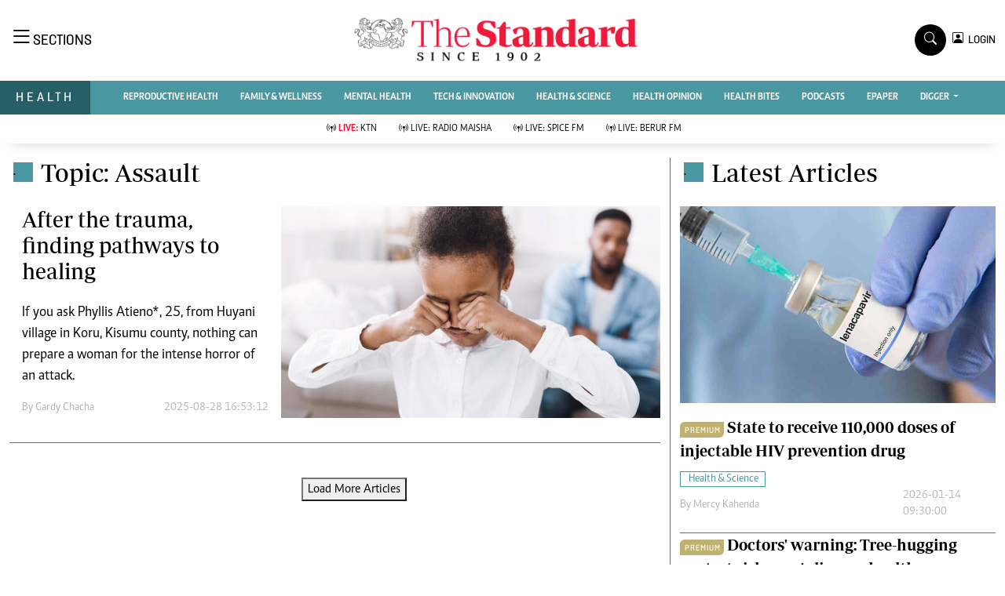

--- FILE ---
content_type: text/html; charset=UTF-8
request_url: https://www.standardmedia.co.ke/health/topic/Assault
body_size: 16080
content:
<!DOCTYPE html>
<html lang="en">

<head>
    <meta charset="utf-8">
    <title>Assault - The Standard Health</title>
    <meta name="robots" content="index,follow" />
    <meta name="robots" content="max-image-preview:large">
    <meta content="width=device-width, initial-scale=1.0" name="viewport">
    <meta name="developer" content="Omari Erick">
    <meta name="developer:email" content="omarica2006@gmail.com">
    <link rel="canonical" href="https://www.standardmedia.co.ke/health/topic/Assault">
    <meta name="keywords" content="Health, Reproductive Health, Videos"/>
    <meta name="author" content="Standard Digital"/>
    <meta name="description" content="Health tips. Ask the doctor"/>
    <link rel="image_src" href="https://www.standardmedia.co.ke/health/assets/images/logo.webp">
    <meta name="twitter:card" content="summary_large_image"/>
    <meta name="twitter:site" content="@StandardKenya"/>
    <meta name="twitter:creator" content="@StandardKenya"/>
    <meta property="twitter:title" content="Standard Health"/>
    <meta property="twitter:description" content="Health tips. Ask the doctor"/>
    <meta property="twitter:url" content="https://twitter.com/StandardKenya"/>
    <meta property="twitter:image" content="https://www.standardmedia.co.ke/health/assets/images/logo.webp"/>
    <meta property="og:type" content="website"/>
    <meta property="fb:app_id" content="118898458656"/>
    <meta property="og:title" content="Standard Health"/>
    <meta property="og:description" content="Health tips. Ask the doctor"/>
    <meta property="og:site_name" content="Health"/>
    <meta property="og:url" content="https://www.standardmedia.co.ke/health">
    <meta property="og:image" content="https://www.standardmedia.co.ke/health/assets/images/logo.webp"/>
    <meta property="og:image:secure_url" content="https://www.standardmedia.co.ke/health/assets/images/logo.webp"/>
    <link rel="amphtml" href="https://www.standardmedia.co.ke/health/amp/index">
        <!-- Favicon -->
    <link rel="shortcut icon" type="image/x-icon" href="https://www.standardmedia.co.ke/health/assets/images/favicon.png">
    <!-- Google Web Fonts -->
    
    
    <style type="text/css">@font-face {font-family:Nunito;font-style:normal;font-weight:400;src:url(/cf-fonts/v/nunito/5.0.16/cyrillic/wght/normal.woff2);unicode-range:U+0301,U+0400-045F,U+0490-0491,U+04B0-04B1,U+2116;font-display:swap;}@font-face {font-family:Nunito;font-style:normal;font-weight:400;src:url(/cf-fonts/v/nunito/5.0.16/cyrillic-ext/wght/normal.woff2);unicode-range:U+0460-052F,U+1C80-1C88,U+20B4,U+2DE0-2DFF,U+A640-A69F,U+FE2E-FE2F;font-display:swap;}@font-face {font-family:Nunito;font-style:normal;font-weight:400;src:url(/cf-fonts/v/nunito/5.0.16/latin-ext/wght/normal.woff2);unicode-range:U+0100-02AF,U+0304,U+0308,U+0329,U+1E00-1E9F,U+1EF2-1EFF,U+2020,U+20A0-20AB,U+20AD-20CF,U+2113,U+2C60-2C7F,U+A720-A7FF;font-display:swap;}@font-face {font-family:Nunito;font-style:normal;font-weight:400;src:url(/cf-fonts/v/nunito/5.0.16/latin/wght/normal.woff2);unicode-range:U+0000-00FF,U+0131,U+0152-0153,U+02BB-02BC,U+02C6,U+02DA,U+02DC,U+0304,U+0308,U+0329,U+2000-206F,U+2074,U+20AC,U+2122,U+2191,U+2193,U+2212,U+2215,U+FEFF,U+FFFD;font-display:swap;}@font-face {font-family:Nunito;font-style:normal;font-weight:400;src:url(/cf-fonts/v/nunito/5.0.16/vietnamese/wght/normal.woff2);unicode-range:U+0102-0103,U+0110-0111,U+0128-0129,U+0168-0169,U+01A0-01A1,U+01AF-01B0,U+0300-0301,U+0303-0304,U+0308-0309,U+0323,U+0329,U+1EA0-1EF9,U+20AB;font-display:swap;}@font-face {font-family:Nunito;font-style:normal;font-weight:600;src:url(/cf-fonts/v/nunito/5.0.16/vietnamese/wght/normal.woff2);unicode-range:U+0102-0103,U+0110-0111,U+0128-0129,U+0168-0169,U+01A0-01A1,U+01AF-01B0,U+0300-0301,U+0303-0304,U+0308-0309,U+0323,U+0329,U+1EA0-1EF9,U+20AB;font-display:swap;}@font-face {font-family:Nunito;font-style:normal;font-weight:600;src:url(/cf-fonts/v/nunito/5.0.16/latin-ext/wght/normal.woff2);unicode-range:U+0100-02AF,U+0304,U+0308,U+0329,U+1E00-1E9F,U+1EF2-1EFF,U+2020,U+20A0-20AB,U+20AD-20CF,U+2113,U+2C60-2C7F,U+A720-A7FF;font-display:swap;}@font-face {font-family:Nunito;font-style:normal;font-weight:600;src:url(/cf-fonts/v/nunito/5.0.16/cyrillic-ext/wght/normal.woff2);unicode-range:U+0460-052F,U+1C80-1C88,U+20B4,U+2DE0-2DFF,U+A640-A69F,U+FE2E-FE2F;font-display:swap;}@font-face {font-family:Nunito;font-style:normal;font-weight:600;src:url(/cf-fonts/v/nunito/5.0.16/cyrillic/wght/normal.woff2);unicode-range:U+0301,U+0400-045F,U+0490-0491,U+04B0-04B1,U+2116;font-display:swap;}@font-face {font-family:Nunito;font-style:normal;font-weight:600;src:url(/cf-fonts/v/nunito/5.0.16/latin/wght/normal.woff2);unicode-range:U+0000-00FF,U+0131,U+0152-0153,U+02BB-02BC,U+02C6,U+02DA,U+02DC,U+0304,U+0308,U+0329,U+2000-206F,U+2074,U+20AC,U+2122,U+2191,U+2193,U+2212,U+2215,U+FEFF,U+FFFD;font-display:swap;}@font-face {font-family:Nunito;font-style:normal;font-weight:700;src:url(/cf-fonts/v/nunito/5.0.16/cyrillic/wght/normal.woff2);unicode-range:U+0301,U+0400-045F,U+0490-0491,U+04B0-04B1,U+2116;font-display:swap;}@font-face {font-family:Nunito;font-style:normal;font-weight:700;src:url(/cf-fonts/v/nunito/5.0.16/vietnamese/wght/normal.woff2);unicode-range:U+0102-0103,U+0110-0111,U+0128-0129,U+0168-0169,U+01A0-01A1,U+01AF-01B0,U+0300-0301,U+0303-0304,U+0308-0309,U+0323,U+0329,U+1EA0-1EF9,U+20AB;font-display:swap;}@font-face {font-family:Nunito;font-style:normal;font-weight:700;src:url(/cf-fonts/v/nunito/5.0.16/latin-ext/wght/normal.woff2);unicode-range:U+0100-02AF,U+0304,U+0308,U+0329,U+1E00-1E9F,U+1EF2-1EFF,U+2020,U+20A0-20AB,U+20AD-20CF,U+2113,U+2C60-2C7F,U+A720-A7FF;font-display:swap;}@font-face {font-family:Nunito;font-style:normal;font-weight:700;src:url(/cf-fonts/v/nunito/5.0.16/cyrillic-ext/wght/normal.woff2);unicode-range:U+0460-052F,U+1C80-1C88,U+20B4,U+2DE0-2DFF,U+A640-A69F,U+FE2E-FE2F;font-display:swap;}@font-face {font-family:Nunito;font-style:normal;font-weight:700;src:url(/cf-fonts/v/nunito/5.0.16/latin/wght/normal.woff2);unicode-range:U+0000-00FF,U+0131,U+0152-0153,U+02BB-02BC,U+02C6,U+02DA,U+02DC,U+0304,U+0308,U+0329,U+2000-206F,U+2074,U+20AC,U+2122,U+2191,U+2193,U+2212,U+2215,U+FEFF,U+FFFD;font-display:swap;}@font-face {font-family:Nunito;font-style:normal;font-weight:800;src:url(/cf-fonts/v/nunito/5.0.16/latin/wght/normal.woff2);unicode-range:U+0000-00FF,U+0131,U+0152-0153,U+02BB-02BC,U+02C6,U+02DA,U+02DC,U+0304,U+0308,U+0329,U+2000-206F,U+2074,U+20AC,U+2122,U+2191,U+2193,U+2212,U+2215,U+FEFF,U+FFFD;font-display:swap;}@font-face {font-family:Nunito;font-style:normal;font-weight:800;src:url(/cf-fonts/v/nunito/5.0.16/vietnamese/wght/normal.woff2);unicode-range:U+0102-0103,U+0110-0111,U+0128-0129,U+0168-0169,U+01A0-01A1,U+01AF-01B0,U+0300-0301,U+0303-0304,U+0308-0309,U+0323,U+0329,U+1EA0-1EF9,U+20AB;font-display:swap;}@font-face {font-family:Nunito;font-style:normal;font-weight:800;src:url(/cf-fonts/v/nunito/5.0.16/latin-ext/wght/normal.woff2);unicode-range:U+0100-02AF,U+0304,U+0308,U+0329,U+1E00-1E9F,U+1EF2-1EFF,U+2020,U+20A0-20AB,U+20AD-20CF,U+2113,U+2C60-2C7F,U+A720-A7FF;font-display:swap;}@font-face {font-family:Nunito;font-style:normal;font-weight:800;src:url(/cf-fonts/v/nunito/5.0.16/cyrillic-ext/wght/normal.woff2);unicode-range:U+0460-052F,U+1C80-1C88,U+20B4,U+2DE0-2DFF,U+A640-A69F,U+FE2E-FE2F;font-display:swap;}@font-face {font-family:Nunito;font-style:normal;font-weight:800;src:url(/cf-fonts/v/nunito/5.0.16/cyrillic/wght/normal.woff2);unicode-range:U+0301,U+0400-045F,U+0490-0491,U+04B0-04B1,U+2116;font-display:swap;}@font-face {font-family:Rubik;font-style:normal;font-weight:400;src:url(/cf-fonts/v/rubik/5.0.18/cyrillic/wght/normal.woff2);unicode-range:U+0301,U+0400-045F,U+0490-0491,U+04B0-04B1,U+2116;font-display:swap;}@font-face {font-family:Rubik;font-style:normal;font-weight:400;src:url(/cf-fonts/v/rubik/5.0.18/latin/wght/normal.woff2);unicode-range:U+0000-00FF,U+0131,U+0152-0153,U+02BB-02BC,U+02C6,U+02DA,U+02DC,U+0304,U+0308,U+0329,U+2000-206F,U+2074,U+20AC,U+2122,U+2191,U+2193,U+2212,U+2215,U+FEFF,U+FFFD;font-display:swap;}@font-face {font-family:Rubik;font-style:normal;font-weight:400;src:url(/cf-fonts/v/rubik/5.0.18/arabic/wght/normal.woff2);unicode-range:U+0600-06FF,U+0750-077F,U+0870-088E,U+0890-0891,U+0898-08E1,U+08E3-08FF,U+200C-200E,U+2010-2011,U+204F,U+2E41,U+FB50-FDFF,U+FE70-FE74,U+FE76-FEFC;font-display:swap;}@font-face {font-family:Rubik;font-style:normal;font-weight:400;src:url(/cf-fonts/v/rubik/5.0.18/hebrew/wght/normal.woff2);unicode-range:U+0590-05FF,U+200C-2010,U+20AA,U+25CC,U+FB1D-FB4F;font-display:swap;}@font-face {font-family:Rubik;font-style:normal;font-weight:400;src:url(/cf-fonts/v/rubik/5.0.18/cyrillic-ext/wght/normal.woff2);unicode-range:U+0460-052F,U+1C80-1C88,U+20B4,U+2DE0-2DFF,U+A640-A69F,U+FE2E-FE2F;font-display:swap;}@font-face {font-family:Rubik;font-style:normal;font-weight:400;src:url(/cf-fonts/v/rubik/5.0.18/latin-ext/wght/normal.woff2);unicode-range:U+0100-02AF,U+0304,U+0308,U+0329,U+1E00-1E9F,U+1EF2-1EFF,U+2020,U+20A0-20AB,U+20AD-20CF,U+2113,U+2C60-2C7F,U+A720-A7FF;font-display:swap;}@font-face {font-family:Rubik;font-style:normal;font-weight:500;src:url(/cf-fonts/v/rubik/5.0.18/arabic/wght/normal.woff2);unicode-range:U+0600-06FF,U+0750-077F,U+0870-088E,U+0890-0891,U+0898-08E1,U+08E3-08FF,U+200C-200E,U+2010-2011,U+204F,U+2E41,U+FB50-FDFF,U+FE70-FE74,U+FE76-FEFC;font-display:swap;}@font-face {font-family:Rubik;font-style:normal;font-weight:500;src:url(/cf-fonts/v/rubik/5.0.18/latin/wght/normal.woff2);unicode-range:U+0000-00FF,U+0131,U+0152-0153,U+02BB-02BC,U+02C6,U+02DA,U+02DC,U+0304,U+0308,U+0329,U+2000-206F,U+2074,U+20AC,U+2122,U+2191,U+2193,U+2212,U+2215,U+FEFF,U+FFFD;font-display:swap;}@font-face {font-family:Rubik;font-style:normal;font-weight:500;src:url(/cf-fonts/v/rubik/5.0.18/cyrillic-ext/wght/normal.woff2);unicode-range:U+0460-052F,U+1C80-1C88,U+20B4,U+2DE0-2DFF,U+A640-A69F,U+FE2E-FE2F;font-display:swap;}@font-face {font-family:Rubik;font-style:normal;font-weight:500;src:url(/cf-fonts/v/rubik/5.0.18/latin-ext/wght/normal.woff2);unicode-range:U+0100-02AF,U+0304,U+0308,U+0329,U+1E00-1E9F,U+1EF2-1EFF,U+2020,U+20A0-20AB,U+20AD-20CF,U+2113,U+2C60-2C7F,U+A720-A7FF;font-display:swap;}@font-face {font-family:Rubik;font-style:normal;font-weight:500;src:url(/cf-fonts/v/rubik/5.0.18/cyrillic/wght/normal.woff2);unicode-range:U+0301,U+0400-045F,U+0490-0491,U+04B0-04B1,U+2116;font-display:swap;}@font-face {font-family:Rubik;font-style:normal;font-weight:500;src:url(/cf-fonts/v/rubik/5.0.18/hebrew/wght/normal.woff2);unicode-range:U+0590-05FF,U+200C-2010,U+20AA,U+25CC,U+FB1D-FB4F;font-display:swap;}@font-face {font-family:Rubik;font-style:normal;font-weight:600;src:url(/cf-fonts/v/rubik/5.0.18/cyrillic-ext/wght/normal.woff2);unicode-range:U+0460-052F,U+1C80-1C88,U+20B4,U+2DE0-2DFF,U+A640-A69F,U+FE2E-FE2F;font-display:swap;}@font-face {font-family:Rubik;font-style:normal;font-weight:600;src:url(/cf-fonts/v/rubik/5.0.18/latin/wght/normal.woff2);unicode-range:U+0000-00FF,U+0131,U+0152-0153,U+02BB-02BC,U+02C6,U+02DA,U+02DC,U+0304,U+0308,U+0329,U+2000-206F,U+2074,U+20AC,U+2122,U+2191,U+2193,U+2212,U+2215,U+FEFF,U+FFFD;font-display:swap;}@font-face {font-family:Rubik;font-style:normal;font-weight:600;src:url(/cf-fonts/v/rubik/5.0.18/cyrillic/wght/normal.woff2);unicode-range:U+0301,U+0400-045F,U+0490-0491,U+04B0-04B1,U+2116;font-display:swap;}@font-face {font-family:Rubik;font-style:normal;font-weight:600;src:url(/cf-fonts/v/rubik/5.0.18/arabic/wght/normal.woff2);unicode-range:U+0600-06FF,U+0750-077F,U+0870-088E,U+0890-0891,U+0898-08E1,U+08E3-08FF,U+200C-200E,U+2010-2011,U+204F,U+2E41,U+FB50-FDFF,U+FE70-FE74,U+FE76-FEFC;font-display:swap;}@font-face {font-family:Rubik;font-style:normal;font-weight:600;src:url(/cf-fonts/v/rubik/5.0.18/hebrew/wght/normal.woff2);unicode-range:U+0590-05FF,U+200C-2010,U+20AA,U+25CC,U+FB1D-FB4F;font-display:swap;}@font-face {font-family:Rubik;font-style:normal;font-weight:600;src:url(/cf-fonts/v/rubik/5.0.18/latin-ext/wght/normal.woff2);unicode-range:U+0100-02AF,U+0304,U+0308,U+0329,U+1E00-1E9F,U+1EF2-1EFF,U+2020,U+20A0-20AB,U+20AD-20CF,U+2113,U+2C60-2C7F,U+A720-A7FF;font-display:swap;}@font-face {font-family:Rubik;font-style:normal;font-weight:700;src:url(/cf-fonts/v/rubik/5.0.18/latin-ext/wght/normal.woff2);unicode-range:U+0100-02AF,U+0304,U+0308,U+0329,U+1E00-1E9F,U+1EF2-1EFF,U+2020,U+20A0-20AB,U+20AD-20CF,U+2113,U+2C60-2C7F,U+A720-A7FF;font-display:swap;}@font-face {font-family:Rubik;font-style:normal;font-weight:700;src:url(/cf-fonts/v/rubik/5.0.18/cyrillic/wght/normal.woff2);unicode-range:U+0301,U+0400-045F,U+0490-0491,U+04B0-04B1,U+2116;font-display:swap;}@font-face {font-family:Rubik;font-style:normal;font-weight:700;src:url(/cf-fonts/v/rubik/5.0.18/arabic/wght/normal.woff2);unicode-range:U+0600-06FF,U+0750-077F,U+0870-088E,U+0890-0891,U+0898-08E1,U+08E3-08FF,U+200C-200E,U+2010-2011,U+204F,U+2E41,U+FB50-FDFF,U+FE70-FE74,U+FE76-FEFC;font-display:swap;}@font-face {font-family:Rubik;font-style:normal;font-weight:700;src:url(/cf-fonts/v/rubik/5.0.18/cyrillic-ext/wght/normal.woff2);unicode-range:U+0460-052F,U+1C80-1C88,U+20B4,U+2DE0-2DFF,U+A640-A69F,U+FE2E-FE2F;font-display:swap;}@font-face {font-family:Rubik;font-style:normal;font-weight:700;src:url(/cf-fonts/v/rubik/5.0.18/hebrew/wght/normal.woff2);unicode-range:U+0590-05FF,U+200C-2010,U+20AA,U+25CC,U+FB1D-FB4F;font-display:swap;}@font-face {font-family:Rubik;font-style:normal;font-weight:700;src:url(/cf-fonts/v/rubik/5.0.18/latin/wght/normal.woff2);unicode-range:U+0000-00FF,U+0131,U+0152-0153,U+02BB-02BC,U+02C6,U+02DA,U+02DC,U+0304,U+0308,U+0329,U+2000-206F,U+2074,U+20AC,U+2122,U+2191,U+2193,U+2212,U+2215,U+FEFF,U+FFFD;font-display:swap;}</style>
    <!-- Icon Font Stylesheet -->
    <link type="text/css" href="https://cdnjs.cloudflare.com/ajax/libs/font-awesome/5.10.0/css/all.min.css"
        rel="stylesheet">
    <link type="text/css" href="https://cdn.jsdelivr.net/npm/bootstrap-icons@1.4.1/font/bootstrap-icons.css"
        rel="stylesheet">



    <link type="text/css" href="https://www.standardmedia.co.ke/health/assets/css/bootstrap.min.css" rel="stylesheet">
    <link type="text/css" href="https://www.standardmedia.co.ke/health/assets/css/styles.css?v9" rel="stylesheet">

    <link rel="preload" as="script" href="https://assets.poool.fr/access.min.js">

    
    <style>
        #smartAppBanner {
            position: fixed;
            top: 0;
            left: 0;
            width: 100%;
            max-width: 100%;
            margin: 0 auto;
            background: #fff;
            box-shadow: 0 2px 8px rgba(0, 0, 0, 0.2);
            display: none;
            align-items: center;
            padding: 10px 0px;
            font-family: -apple-system, BlinkMacSystemFont, 'Segoe UI', Roboto, Helvetica, Arial, sans-serif;
            z-index: 100000;
        }

        #smartAppBanner img {
            width: 40px;
            height: 40px;
            border-radius: 10px;
            margin-right: 10px;
        }

        #smartAppBanner .app-info {
            flex-grow: 1;
        }

        #smartAppBanner .app-info .title {
            font-weight: 500;
            font-size: 15px;
        }

        #smartAppBanner .app-info .subtitle {
            font-size: 14px;
            color: #333;
        }

        #smartAppBanner .app-info .rating {
            font-size: 14px;
            color: #000;
        }

        #smartAppBanner .download-link {
            font-weight: 500;
            font-size: 12px;
            color: #ffffff;
            background: #ed2024;
            text-decoration: none;
            margin-left: 10px;
            margin-right: 10px;
            padding: 5px 10px;
            white-space: nowrap;
            border: solid 1px #ed2024;
        }

        #smartAppBanner .close-btn {
            font-size: 27px;
            margin-right: 10px;
            margin-left: 10px;
            cursor: pointer;
        }

        @media (max-width:400px) {
            #smartAppBanner img {
                width: 35px;
                height: 35px;
                border-radius: 5px;
                margin-right: 5px;
            }
        }
    </style>
    


    <style type="text/css">
        .navbar .megamenu {
            padding: 1rem;
        }

        /* ============ desktop view ============ */
        @media  all and (min-width: 992px) {

            .navbar .has-megamenu {
                position: static !important;
            }

            .navbar .megamenu {
                left: 0;
                right: 0;
                width: 100%;
                margin-top: 0;
            }

        }

        /* ============ desktop view .end// ============ */


        /* ============ mobile view ============ */
        @media(max-width: 991px) {

            .navbar.fixed-top .navbar-collapse,
            .navbar.sticky-top .navbar-collapse {
                overflow-y: auto;
                max-height: 90vh;
                margin-top: 10px;
            }
        }

        /* ============ mobile view .end// ============ */
        .text-muted a {
            color: #b1b4b7 !important;
        }

        .lazily {
            width: 1px;
            height: 1px;
            display: block;

        }

        .ad {
            margin: 2px auto 2px auto !important;

        }

        .pantone {
            background: #E62E39 !important;
            color: #FFF !important;
        }

        .Category {
            border: 1px solid #4997a1 !important;
            color: #4997a1 !important;
            font-family: 'Caput';
            font-size: 14px;
            display: inline;
            padding: 2px 8px 2px 10px;
        }

        .dropdown-item {
            display: block;
            width: 75%;
            font-weight: 400;
            color: #212529 !important;
            font-family: 'Solido';
            padding: 10px 0px 6px 0px !important;
            position: absolute;
            top: 0%;
            right: 0;
            z-index: 1000;
            float: right;
            min-width: 0rem;
            margin: 0;
            font-size: 0.875rem;
            text-align: center;
            list-style: none;
            background-color: #fff !important;
            border: 0 solid rgba(0, 0, 0, .15) !important;
            border-radius: 0rem;
            box-shadow: 0 0.2rem 0.45rem rgb(0 0 0 / 12%);
        }
    </style>

    
        
    <script>
        (function(w, d, s, l, i) {
            w[l] = w[l] || [];
            w[l].push({
                'gtm.start': new Date().getTime(),
                event: 'gtm.js'
            });
            var f = d.getElementsByTagName(s)[0],
                j = d.createElement(s),
                dl = l != 'dataLayer' ? '&l=' + l : '';
            j.async = true;
            j.src =
                'https://www.googletagmanager.com/gtm.js?id=' + i + dl;
            f.parentNode.insertBefore(j, f);
        })(window, document, 'script', 'dataLayer', 'GTM-TNB7V35');
    </script>


    <!-- End Google Tag Manager -->




         <script>
    window.googletag = window.googletag || {cmd: []};
    var ads={};
	 const keywords =document.querySelector('meta[name="keywords"]').content.toLowerCase().trim();
        const targetKeywords = keywords.split(",");
		const nkey=[];
        var qth;
        for(qth=0;qth<=targetKeywords.length-1;qth++){
        var nth=targetKeywords[qth].split(" ");
        nkey.push(nth);
        
        }
		
		
    googletag.cmd.push(function() {


        var REFRESH_KEY = 'refresh';
        var REFRESH_VALUE = 'true';
        var SECONDS_TO_WAIT_AFTER_VIEWABILITY = 60;

      
        googletag.pubads().setTargeting('url1', window.location.pathname.split( '/' )[1]);
        if (window.location.pathname.split( '/' )[2]) {
            googletag.pubads().setTargeting('url2', window.location.pathname.split( '/' )[2]);
        }
        if (window.location.pathname.split( '/' )[3]) {
            googletag.pubads().setTargeting('url3', window.location.pathname.split( '/' )[3]);
        }
			googletag.pubads().setTargeting('keywords', nkey);
			 if (window.location.pathname.split( '/' )[2]) {
		googletag.pubads().setTargeting('sectionchecker', window.location.pathname.split( '/' )[2]);
			 }
		
					 
		 
		 googletag.defineSlot('/24409412/sg_health_skyscrapper', [[336,280],[300,250],[200,200],[320,50],[320,100]], 'div-gpt-ad-1616513706683-0').setTargeting(REFRESH_KEY, REFRESH_VALUE).addService(googletag.pubads());
         googletag.defineSlot('/24409412/sg_health_category_1', [[336,280],[300,250],[200,200],[320,50],[320,100]], 'div-gpt-ad-1616522287973-0').setTargeting(REFRESH_KEY, REFRESH_VALUE).addService(googletag.pubads());
         googletag.defineSlot('/24409412/sg_health_category_2', [[336,280],[300,250],[200,200],[320,50],[320,100]], 'div-gpt-ad-1616522523763-0').setTargeting(REFRESH_KEY, REFRESH_VALUE).addService(googletag.pubads());
        googletag.defineSlot('/24409412/sg_health_category_3', [[336,280],[300,250],[200,200],[320,50],[320,100]], 'div-gpt-ad-1616522664542-0').setTargeting(REFRESH_KEY, REFRESH_VALUE).addService(googletag.pubads());
         googletag.defineSlot('/24409412/sg_health_category_4', [[336,280],[300,250],[200,200],[320,50],[320,100]], 'div-gpt-ad-1616513706683-1').setTargeting(REFRESH_KEY, REFRESH_VALUE).addService(googletag.pubads());
		googletag.defineSlot('/24409412/sg_health_category_5', [[336,280],[300,250],[200,200],[320,50],[320,100]], 'div-gpt-ad-1616513706683-5').setTargeting(REFRESH_KEY, REFRESH_VALUE).addService(googletag.pubads());
		 
		 
		 		
		
		googletag.defineSlot('/24409412/TheStandard_1x1', [1, 1], 'div-gpt-ad-1617942996688-0').addService(googletag.pubads());
      


	 // googletag.pubads().enableSingleRequest();
       //googletag.pubads().disableInitialLoad();

       
   googletag.pubads().enableLazyLoad();

googletag.pubads().addEventListener('impressionViewable', function(event) {
var slot = event.slot;
if (slot.getTargeting(REFRESH_KEY).indexOf(REFRESH_VALUE) > -1) {
  setTimeout(function() {
    googletag.pubads().refresh([slot]);
  }, SECONDS_TO_WAIT_AFTER_VIEWABILITY * 1000);
}
});

	   googletag.enableServices();
         
		 
    });

 
</script>
 





<!--Amazon!-->
<script>
/*
!function(a9,a,p,s,t,A,g){if(a[a9])return;function q(c,r){a[a9]._Q.push([c,r])}a[a9]={init:function(){q("i",arguments)},fetchBids:function(){q("f",arguments)},setDisplayBids:function(){},targetingKeys:function(){return[]},_Q:[]};A=p.createElement(s);A.async=!0;A.src=t;g=p.getElementsByTagName(s)[0];g.parentNode.insertBefore(A,g)}("apstag",window,document,"script","//c.amazon-adsystem.com/aax2/apstag.js");
apstag.init({
     pubID: 'fc752468-3b32-47a3-aa0d-e95bc8c0c9d9', 
     adServer: 'googletag'
});
apstag.fetchBids({
     slots: [{
         slotID: 'div-gpt-ad-1616513706683-0',  
         slotName: '/24409412/sg_health_skyscrapper',  
         sizes: [[300,600]] 
     },
     {
         slotID: 'div-gpt-ad-1616522287973-0',  
         slotName: '/24409412/sg_health_category_1', 
         sizes: [[728,90],[300,250]]  
     },
     {
         slotID: 'div-gpt-ad-1616522523763-0',  
         slotName: '/24409412/sg_health_category_2', 
         sizes: [[300,250]]  
     },
     {
         slotID: 'div-gpt-ad-1616522664542-0',  
         slotName: '/24409412/sg_health_category_3', 
         sizes: [[300,250]]  
     }
	 ],
     timeout: 2e3
}, function(bids) {
     
     googletag.cmd.push(function(){
         apstag.setDisplayBids();
         googletag.pubads().refresh();
     });
}); */
</script>

            <script>
            googletag.cmd.push(function() {
                googletag.defineOutOfPageSlot('/24409412/sg_anchor', googletag.enums.OutOfPageFormat.BOTTOM_ANCHOR)
                    .addService(googletag.pubads());
                googletag.pubads().enableSingleRequest();
                googletag.enableServices();
            });
        </script>
    
            <script async src="https://pagead2.googlesyndication.com/pagead/js/adsbygoogle.js?client=ca-pub-2204615711705377"
            crossorigin="anonymous"></script>
    </head>

<body>

    <div id="smartAppBanner" class="google-anno-skip">
    <div class="close-btn" onclick="document.getElementById('smartAppBanner').style.display='none'">×</div>
    <img src="https://play-lh.googleusercontent.com/GEPVCYwt2VqTFbezeXLc7nHHC6nC7cr1QUCK8Y3FflaOxwfDy6c94CDszkm2P6_6hnN8=s96-rw"
        alt="App Icon">
    <div class="app-info">
        <div class="title">The Standard e-Paper</div>
        <div class="subtitle">Read Offline Anywhere</div>
        <div class="rating">★★★★ - on Play Store</div>
    </div>
    <a class="download-link"
        href="https://play.google.com/store/apps/details?id=ke.co.standardmedia.epaper&utm_source=standardmedia&utm_medium=website&utm_campaign=epaper_download
"
        target="_blank">Download Now</a>
</div>

    <!-- Topbar Start -->
    <div class="bg-light-grey px-5 d-none d-lg-block">
        <div class="row gx-0">
            <div class="col-lg-8 mb-2 mb-lg-0">
                <div id="myNav" class="overlay overflow-scroll">
                    <a href="javascript:void(0)" class="closebtn" onclick="closeNav()">&times;</a>
                    <div class="overlay-content">
                        <div class="container">
                            <div class="row">
                                <div class="col-12 col-md-3 boda-right">
                                    <div class=" top-styling boda-bottom pt-3">
                                        <img src="https://www.standardmedia.co.ke/health/assets/images/logo.webp" class="logo-style">
                                        The Standard Group Plc is a multi-media organization with investments in media
                                        platforms spanning newspaper print
                                        operations, television, radio broadcasting, digital and online services. The
                                        Standard Group is recognized as a
                                        leading multi-media house in Kenya with a key influence in matters of national
                                        and international interest.

                                    </div>
                                    <div class=" top-styling mt-2 boda-bottom mt-3">
                                        <ul class="list-style-none">
                                            <li>Standard Group Plc HQ Office,</li>
                                            <li>The Standard Group Center,Mombasa Road.</li>

                                            <li>P.O Box 30080-00100,Nairobi, Kenya.</li>
                                            <li>Telephone number: 0203222111, 0719012111</li>
                                            <li> Email: <a href="/cdn-cgi/l/email-protection" class="__cf_email__" data-cfemail="7b1814090b14091a0f1e3b080f1a151f1a091f161e1f121a55181455101e">[email&#160;protected]</a> </li>

                                        </ul>

                                    </div>
                                </div>
                                <div class="col-12 col-md-6">
                                    <div class="text-danger brands  mb-3">NEWS & CURRENT AFFAIRS</div>
                                    <div class="row">
                                        <div class="col-12 col-md-4">
                                            <div class="text-white sub-title mb-3">Digital News</div>
                                            <ul class="justify-content-left  list-style-disc row px-0">
                                                <li class="nav-item">
                                                    <a class="nav-link" href="https://www.standardmedia.co.ke/videos"><i
                                                            class="bi bi-chevron-right"></i>videos</a>
                                                </li>
                                                <li class="nav-item ">
                                                    <a class="nav-link"
                                                        href="https://www.standardmedia.co.ke/category/611/homepage"><i
                                                            class="bi bi-chevron-right"></i>Homepage</a>
                                                </li>
                                                <li class="nav-item ">
                                                    <a class="nav-link"
                                                        href="https://www.standardmedia.co.ke/category/23/africa"><i
                                                            class="bi bi-chevron-right"></i>Africa</a>
                                                </li>
                                                <li class="nav-item ">
                                                    <a class="nav-link"
                                                        href="https://www.standardmedia.co.ke/category/573/nutrition-wellness"><i
                                                            class="bi bi-chevron-right"></i>Nutrition &amp; Wellness</a>
                                                </li>
                                                <li class="nav-item ">
                                                    <a class="nav-link"
                                                        href="https://www.standardmedia.co.ke/category/46/real-estate"><i
                                                            class="bi bi-chevron-right"></i>Real Estate</a>
                                                </li>
                                                <li class="nav-item ">
                                                    <a class="nav-link"
                                                        href="https://www.standardmedia.co.ke/category/41/health-science"><i
                                                            class="bi bi-chevron-right"></i>Health &amp; Science</a>
                                                </li>
                                                <li class="nav-item ">
                                                    <a class="nav-link"
                                                        href="https://www.standardmedia.co.ke/category/7/opinion"><i
                                                            class="bi bi-chevron-right"></i>Opinion</a>
                                                </li>
                                                <li class="nav-item ">
                                                    <a class="nav-link"
                                                        href="https://www.standardmedia.co.ke/category/74/columnists"><i
                                                            class="bi bi-chevron-right"></i>Columnists</a>
                                                </li>
                                                <li class="nav-item ">
                                                    <a class="nav-link"
                                                        href="https://www.standardmedia.co.ke/category/56/education"><i
                                                            class="bi bi-chevron-right"></i>Education</a>
                                                </li>
                                                <li class="nav-item ">
                                                    <a class="nav-link"
                                                        href="https://www.standardmedia.co.ke/evewoman"><i
                                                            class="bi bi-chevron-right"></i>Lifestyle</a>
                                                </li>
                                                <li class="nav-item ">
                                                    <a class="nav-link"
                                                        href="https://www.standardmedia.co.ke/category/7/opinion"><i
                                                            class="bi bi-chevron-right"></i>Cartoons</a>
                                                </li>
                                                <li class="nav-item ">
                                                    <a class="nav-link"
                                                        href="https://www.standardmedia.co.ke/category/74/columnists"><i
                                                            class="bi bi-chevron-right"></i>Moi Cabinets</a>
                                                </li>
                                                <li class="nav-item ">
                                                    <a class="nav-link"
                                                        href="https://www.standardmedia.co.ke/category/56/education"><i
                                                            class="bi bi-chevron-right"></i>Arts & Culture</a>
                                                </li>
                                                <li class="nav-item ">
                                                    <a class="nav-link"
                                                        href="https://www.standardmedia.co.ke/evewoman"><i
                                                            class="bi bi-chevron-right"></i>Gender</a>
                                                </li>
                                                <li class="nav-item ">
                                                    <a class="nav-link"
                                                        href="https://www.standardmedia.co.ke/category/7/opinion"><i
                                                            class="bi bi-chevron-right"></i>Planet Action</a>
                                                </li>
                                                <li class="nav-item ">
                                                    <a class="nav-link"
                                                        href="https://www.standardmedia.co.ke/category/74/columnists"><i
                                                            class="bi bi-chevron-right"></i>E-Paper</a>
                                                </li>
                                            </ul>

                                        </div>
                                        <div class="col-12 col-md-4">
                                            <a href="https://www.standardmedia.co.ke/evewoman">
                                                <div class="text-white sub-title mb-3">evewoman</div>
                                            </a>
                                            <ul class="justify-content-left list-style-disc row px-0">
                                                <li class="nav-item">
                                                    <a class="nav-link"
                                                        href="https://www.standardmedia.co.ke/evewoman/category/273/living"><i
                                                            class="bi bi-chevron-right"></i>Living</a>
                                                </li>
                                                <li class="nav-item">
                                                    <a class="nav-link"
                                                        href="https://www.standardmedia.co.ke/evewoman/category/267/food">
                                                        <i class="bi bi-chevron-right"></i>Food </a>
                                                </li>
                                                <li class="nav-item">
                                                    <a class="nav-link"
                                                        href="https://www.standardmedia.co.ke/evewoman/category/265/fashion-and-beauty">
                                                        <i class="bi bi-chevron-right"></i>Fashion &amp; Beauty</a>
                                                </li>
                                                <li class="nav-item">
                                                    <a class="nav-link"
                                                        href="https://www.standardmedia.co.ke/evewoman/category/264/relationships"><i
                                                            class="bi bi-chevron-right"></i>Relationships</a>
                                                </li>
                                                <li class="nav-item">
                                                    <a class="nav-link"
                                                        href="https://www.standardmedia.co.ke/evewoman/videos"><i
                                                            class="bi bi-chevron-right"></i>Videos</a>
                                                </li>
                                                <li class="nav-item">
                                                    <a class="nav-link"
                                                        href="https://www.standardmedia.co.ke/evewoman/category/416/wellness"><i
                                                            class="bi bi-chevron-right"></i>wellness</a>
                                                </li>
                                                <li class="nav-item">
                                                    <a class="nav-link"
                                                        href="https://www.standardmedia.co.ke/evewoman/category/350/readers-lounge"><i
                                                            class="bi bi-chevron-right"></i>readers lounge</a>
                                                </li>
                                                <li class="nav-item">
                                                    <a class="nav-link"
                                                        href="https://www.standardmedia.co.ke/evewoman/category/307/leisure-and-travel"><i
                                                            class="bi bi-chevron-right"></i>Leisure And Travel</a>
                                                </li>
                                                <li class="nav-item">
                                                    <a class="nav-link"
                                                        href="https://www.standardmedia.co.ke/evewoman/category/272/bridal"><i
                                                            class="bi bi-chevron-right"></i>bridal</a>
                                                </li>
                                                <li class="nav-item">
                                                    <a class="nav-link"
                                                        href="https://www.standardmedia.co.ke/evewoman/category/262/parenting"><i
                                                            class="bi bi-chevron-right"></i>parenting</a>
                                                </li>
                                            </ul>
                                            <a href="https://www.standardmedia.co.ke/farmkenya">
                                                <div class="text-white sub-title mb-3">Farm Kenya</div>
                                            </a>
                                            <ul class="justify-content-left  list-style-disc row px-0">
                                                <li class="nav-item">
                                                    <a class="nav-link"
                                                        href="https://www.standardmedia.co.ke/farmkenya/news/438/crops"><i
                                                            class="bi bi-chevron-right"></i>news</a>
                                                </li>
                                                <li class="nav-item">
                                                    <a class="nav-link"
                                                        href="https://www.standardmedia.co.ke/farmkenya/farmers-tv"><i
                                                            class="bi bi-chevron-right"></i> KTN farmers tv</a>
                                                </li>
                                                <li class="nav-item">
                                                    <a class="nav-link"
                                                        href="https://www.standardmedia.co.ke/farmkenya/smart-harvest">
                                                        <i class="bi bi-chevron-right"></i>smart harvest</a>
                                                </li>
                                                <li class="nav-item">
                                                    <a class="nav-link"
                                                        href="https://www.standardmedia.co.ke/farmkenya/podcasts"><i
                                                            class="bi bi-chevron-right"></i>podcasts</a>
                                                </li>
                                                <li class="nav-item">
                                                    <a class="nav-link"
                                                        href="https://www.standardmedia.co.ke/farmkenya/farmersmarket"><i
                                                            class="bi bi-chevron-right"></i>farmers market</a>
                                                </li>
                                                <li class="nav-item">
                                                    <a class="nav-link"
                                                        href="https://www.standardmedia.co.ke/farmkenya/directory"><i
                                                            class="bi bi-chevron-right"></i>Agri-Directory</a>
                                                </li>
                                                <li class="nav-item">
                                                    <a class="nav-link"
                                                        href="https://www.standardmedia.co.ke/farmkenya/mkulimaexpo2021"><i
                                                            class="bi bi-chevron-right"></i>mkulima expo 2021</a>
                                                </li>
                                                <li class="nav-item">
                                                    <a class="nav-link"
                                                        href="https://www.standardmedia.co.ke/farmkenya/farmpedia"><i
                                                            class="bi bi-chevron-right"></i>farmpedia</a>
                                                </li>
                                            </ul>
                                        </div>
                                        <div class="col-12 col-md-4">
                                            <a href="https://www.standardmedia.co.ke/entertainment">
                                                <div class="text-white sub-title mb-3">Entertainment</div>
                                            </a>
                                            <ul class="justify-content-left  list-style-disc row px-0">
                                                <li class="nav-item col-md-12">
                                                    <a class="nav-link"
                                                        href="https://www.standardmedia.co.ke/entertainment/category/134/Showbiz"><i
                                                            class="bi bi-chevron-right"></i>showbiz</a>
                                                </li>
                                                <li class="nav-item col-md-12">
                                                    <a class="nav-link"
                                                        href="https://www.standardmedia.co.ke/entertainment/category/122/arts-and-culture">
                                                        <i class="bi bi-chevron-right"></i>arts &amp; culture</a>
                                                </li>
                                                <li class="nav-item col-md-12">
                                                    <a class="nav-link"
                                                        href="https://www.standardmedia.co.ke/entertainment/category/126/lifestyle"><i
                                                            class="bi bi-chevron-right"></i> lifestyle</a>
                                                </li>
                                                <li class="nav-item col-md-12">
                                                    <a class="nav-link"
                                                        href="https://www.standardmedia.co.ke/entertainment/category/61/events"><i
                                                            class="bi bi-chevron-right"></i>events</a>
                                                </li>
                                            </ul>
                                            <a href="https://www.standardmedia.co.ke/sports">
                                                <div class="text-white sub-title mb-3">Sports</div>
                                            </a>
                                            <ul class="justify-content-left list-style-disc row px-0">
                                                <li class="nav-item">
                                                    <a class="nav-link"
                                                        href="https://www.standardmedia.co.ke/sports/category/29/football"><i
                                                            class="bi bi-chevron-right"></i>football</a>
                                                </li>
                                                <li class="nav-item">
                                                    <a class="nav-link"
                                                        href="https://www.standardmedia.co.ke/sports/category/30/rugby">
                                                        <i class="bi bi-chevron-right"></i>rugby</a>
                                                </li>
                                                <li class="nav-item">
                                                    <a class="nav-link"
                                                        href="https://www.standardmedia.co.ke/sports/category/60/boxing">
                                                        <i class="bi bi-chevron-right"></i>Boxing</a>
                                                </li>
                                                <li class="nav-item">
                                                    <a class="nav-link"
                                                        href="https://www.standardmedia.co.ke/sports/category/61/golf"><i
                                                            class="bi bi-chevron-right"></i>Golf</a>
                                                </li>
                                                <li class="nav-item">
                                                    <a class="nav-link"
                                                        href="https://www.standardmedia.co.ke/sports/category/72/tennis"><i
                                                            class="bi bi-chevron-right"></i>Tennis</a>
                                                </li>
                                                <li class="nav-item">
                                                    <a class="nav-link"
                                                        href="https://www.standardmedia.co.ke/sports/category/366/basketball"><i
                                                            class="bi bi-chevron-right"></i>Basketball</a>
                                                </li>
                                                <li class="nav-item">
                                                    <a class="nav-link"
                                                        href="https://www.standardmedia.co.ke/sports/category/378/athletics"><i
                                                            class="bi bi-chevron-right"></i>athletics</a>
                                                </li>
                                                <li class="nav-item">
                                                    <a class="nav-link"
                                                        href="https://www.standardmedia.co.ke/sports/category/57/volleyball-and-handball"><i
                                                            class="bi bi-chevron-right"></i>Volleyball and handball</a>
                                                </li>
                                                <li class="nav-item">
                                                    <a class="nav-link"
                                                        href="https://www.standardmedia.co.ke/sports/category/68/hockey"><i
                                                            class="bi bi-chevron-right"></i>hockey</a>
                                                </li>
                                                <li class="nav-item">
                                                    <a class="nav-link"
                                                        href="https://www.standardmedia.co.ke/sports/category/58/cricket"><i
                                                            class="bi bi-chevron-right"></i>cricket</a>
                                                </li>
                                                <li class="nav-item">
                                                    <a class="nav-link"
                                                        href="https://www.standardmedia.co.ke/sports/category/180/gossip-rumours"><i
                                                            class="bi bi-chevron-right"></i>gossip &amp; rumours</a>
                                                </li>
                                                <li class="nav-item">
                                                    <a class="nav-link"
                                                        href="https://www.standardmedia.co.ke/sports/category/428/premier-league"><i
                                                            class="bi bi-chevron-right"></i>premier league</a>
                                                </li>
                                            </ul>
                                        </div>
                                        <div class="col-12 col-md-12 boda-top">
                                            <a href="https://www.standardmedia.co.ke/thenairobian">
                                                <div class="text-white sub-title mt-4 mb-1">The Nairobian</div>
                                            </a>
                                            <ul class="justify-content-left d-inline-flex  list-style-disc px-0">
                                                <li class="nav-item ">
                                                    <a class="nav-link"
                                                        href="https://www.standardmedia.co.ke/thenairobian/category/446/news"><i
                                                            class="bi bi-chevron-right"></i>News</a>
                                                </li>
                                                <li class="nav-item ">
                                                    <a class="nav-link"
                                                        href="https://www.standardmedia.co.ke/thenairobian/category/447/scandals"><i
                                                            class="bi bi-chevron-right"></i>Scandals</a>
                                                </li>
                                                <li class="nav-item ">
                                                    <a class="nav-link"
                                                        href="https://www.standardmedia.co.ke/thenairobian/category/448/gossip"><i
                                                            class="bi bi-chevron-right"></i>Gossip</a>
                                                </li>
                                                <li class="nav-item ">
                                                    <a class="nav-link"
                                                        href="https://www.standardmedia.co.ke/thenairobian/category/483/sports"><i
                                                            class="bi bi-chevron-right"></i>Sports</a>
                                                </li>
                                                <li class="nav-item ">
                                                    <a class="nav-link"
                                                        href="https://www.standardmedia.co.ke/thenairobian/category/489/blogs"><i
                                                            class="bi bi-chevron-right"></i>Blogs</a>
                                                </li>
                                                <li class="nav-item ">
                                                    <a class="nav-link"
                                                        href="https://www.standardmedia.co.ke/thenairobian/category/508/entertainment"><i
                                                            class="bi bi-chevron-right"></i>Entertainment</a>
                                                </li>
                                                <li class="nav-item ">
                                                    <a class="nav-link"
                                                        href="https://www.standardmedia.co.ke/thenairobian/category/564/politics"><i
                                                            class="bi bi-chevron-right"></i>Politics</a>
                                                </li>
                                            </ul>
                                        </div>
                                    </div>
                                </div>
                                <div class="col-12 col-md-3 menu-border-left">
                                    <div class="text-danger brands  mb-4">TV STATIONS</div>
                                    <ul class="justify-content-left  list-style-disc row px-0 boda-bottom">
                                        <li class="nav-item col-md-12 col-6">
                                            <a class="nav-link" href="https://www.standardmedia.co.ke/ktnhome"><i
                                                    class="bi bi-chevron-right"></i>ktn home</a>
                                        </li>
                                        <li class="nav-item col-md-12 col-6">
                                            <a class="nav-link" href="https://www.standardmedia.co.ke/ktnnews"><i
                                                    class="bi bi-chevron-right"></i> ktn news</a>
                                        </li>
                                        <li class="nav-item col-md-12 col-6">
                                            <a class="nav-link" href="https://www.btvkenya.ke"><i
                                                    class="bi bi-chevron-right"></i> BTV</a>
                                        </li>
                                        <li class="nav-item col-md-12 col-6">
                                            <a class="nav-link"
                                                href="https://www.standardmedia.co.ke/farmkenya/farmers-tv"><i
                                                    class="bi bi-chevron-right"></i>KTN Farmers Tv</a>
                                        </li>
                                    </ul>
                                    <div class="text-danger brands  mb-4">RADIO STATIONS</div>
                                    <ul class=" boda-bottom justify-content-left blak list-style-disc row px-0">
                                        <li class="nav-item col-md-12 col-6">
                                            <a class="nav-link" href="https://www.standardmedia.co.ke/radiomaisha"><i
                                                    class="bi bi-chevron-right"></i>radio maisha</a>
                                        </li>
                                        <li class="nav-item col-md-12 col-6">
                                            <a class="nav-link" href="https://www.standardmedia.co.ke/spicefm"><i
                                                    class="bi bi-chevron-right"></i> spice fm</a>
                                        </li>
                                        <li class="nav-item col-md-12 col-6">
                                            <a class="nav-link" href="https://www.standardmedia.co.ke/vybezradio"><i
                                                    class="bi bi-chevron-right"></i> vybez radio</a>
                                        </li>
                                    </ul>
                                    <div class="text-danger brands  mb-4 ">ENTERPRISE</div>
                                    <ul class="boda-bottom justify-content-left  list-style-disc row px-0">
                                        <li class="nav-item col-md-12 col-6">
                                            <a class="nav-link" href="https://vas2.standardmedia.co.ke"><i
                                                    class="bi bi-chevron-right"></i>VAS</a>
                                        </li>
                                        <li class="nav-item col-md-12 col-6">
                                            <a class="nav-link" href="https://tutorsoma.standardmedia.co.ke/"><i
                                                    class="bi bi-chevron-right"></i> e-learning</a>
                                        </li>
                                        <li class="nav-item col-md-12 col-6">
                                            <a class="nav-link" href="https://www.digger.co.ke" rel="external"><i
                                                    class="bi bi-chevron-right"></i> digger classifieds</a>
                                        </li>
                                        <li class="nav-item col-md-12 col-6">
                                            <a class="nav-link" href="https://www.standardmedia.co.ke/jobs"><i
                                                    class="bi bi-chevron-right"></i>jobs</a>
                                        </li>
                                        <li class="nav-item col-md-12 col-6">
                                            <a class="nav-link" href="https://www.standardmedia.co.ke/motors"><i
                                                    class="bi bi-chevron-right"></i>Cars/motors</a>
                                        </li>
                                    </ul>

                                </div>
                            </div>
                        </div>
                    </div>
                </div>
                <div class="d-flex text-white top-article" style="font-size:15px;padding-left: 10px;cursor:pointer"
                    onclick="openNav()"><span style="font-size:15px;padding-left: 10px;cursor:pointer">
                        <!--<img src="https://img.icons8.com/ios-glyphs/12/ffffff/sort-down.png" />!-->
                    </span>
                </div>
            </div>
            <div class="col-lg-4" style="display:none">
                <div class="d-flex justify-content-end">

                    <div class="dropdown login">

                                                    <a href="https://www.standardmedia.co.ke/health/sso" class="btn bi bi-person-square login"
                                style="
           font-family: 'Solido'!important;font-weight: 500!important;font-size: 13px!important;">
                                LOGIN
                            </a>
                                                

                    </div>
                </div>

            </div>
        </div>
    </div>
    </div>

    <div id="main">


        <style>
      .live-style-health {
          font-weight: 600 !important;
          color: #4997a1 !important;
      }

      .dopbtn {
          background-color: #fff !important;
          padding: 0px;
          font-size: 14px;
          border: 0px;
          font-family: 'solido';
      }

      .dopdown {
          position: inherit;
          display: inline-block;
      }

      .dopdown-content {
          display: none;
          position: absolute;
          background-color: #fff;
          min-width: 160px;
          box-shadow: 0px 8px 16px 0px rgba(0, 0, 0, 0.2);
          z-index: 1;
      }

      .dopdown-content a {
          color: black;
          padding: 0px 10px;
          text-decoration: none;
          display: block;
      }

      .dopdown-content a:hover {
          background-color: #ddd;
      }

      .dopdown:hover .dopdown-content {
          display: block;
      }

      .dopdown:hover .dopbtn {
          background-color: transparent;
      }

      @media (max-width: 767px) {
          .dopbtn {
              background-color: transparent !important;
              padding: 0px;
              font-size: 14px;
              border: 0px;
              font-family: 'solido';
          }
      }

      .bg-health {
          background: #4997a1 !important
      }

      .bg-health-dark {
          background: #265f66 !important;
      }

      .live-style-health {
          font-weight: 600 !important;
          color: #4997a1 !important
      }

      .searchform .search {
          width: 35px;
          height: 33px;
          background: #000000 !important;
          color: white;
          text-align: center;
          padding-top: 7px;
          margin-right: 2px;
          font-size: 15px;
          border-radius: 50%;
      }

      .navbar-brand span {
          display: block;
          font-size: 13px;
          font-weight: 800;
          color: rgba(0, 0, 0, 0.3);
          text-align: center;
          letter-spacing: 12px;
          font-family: 'Solido';
          padding: 6px;
      }

      .searchform .search.login {
          font-weight: 300;
          background: white !important;
          border: 1px solid black;
          color: #000;
          padding-top: 8px;
      }

      .f-12 {
          font-size: 32px !important;
      }

      .box-search input {
          width: 90%;
          border: #ffffff00;
          padding: 7px;
      }

      .box-search {
          border: 1px solid #868686;
          border-radius: 18px;
          width: 100% !important;
          padding: 1px 7px 2px;
      }

      .box-search .bi-search {
          padding: 7px;
          border-radius: 50%;
          font-size: 12px;
      }

      .search-box {
          font-size: 14px;
          padding: 9px 10px;
          border: 1px solid #cbc6c6;
          background: #fff;
          border-radius: 25px;
          width: 170px;
      }

      .login {
          font-size: 14px;
          vertical-align: middle;
          font-family: 'Solido';
          padding-left: 0px;
          align-items: baseline;
      }

      .login span {
          font-size: 14px;
          vertical-align: middle;
      }

      #search {
          transition: 0.5s;
          display: none;
      }

      .category {
          border: 1px solid #4997a1 !important;
          color: #4997a1 !important;
          font-family: 'Caput';
          font-size: 14px;
          display: inline;
          padding: 2px 8px 2px 10px;
      }
  </style>
  <!-- Navbar & Carousel Start -->







  <section class="ftco-section">
      <div class="container">
          <div class="row justify-content-between">
              <div class="col-md-12 order-md-last">
                  <div class="row ">
                      <div class="col-md-4 desktop-only align-items-center">
                          <button class="openbtn open-display" onclick="openNav()">
                              <i class="bi bi-list hum-style "></i>
                              <span class="section-style ">SECTIONS</span>
                          </button>
                      </div>
                      <div class="col-10 col-md-4 desktop-only">
                          <a class="navbar-brand" href="/">
                              <img src="https://www.standardmedia.co.ke/health/images/standard.png" class="w-100">
                          </a>
                      </div>
                      <div class="col-10 col-md-6 mobile-only">
                          <a class="navbar-brand" href="/">
                              <img src="https://www.standardmedia.co.ke/health/images/standard.png" class="w-100">
                          </a>
                      </div>
                      <div class="col-2 col-md-6 mobile-only">
                          <button class="navbar-toggler" type="button" data-bs-toggle="collapse"
                              data-bs-target="#main_nav" data-bs-target="#navbarNav" aria-controls="navbarNav"
                              aria-expanded="false" aria-label="Toggle navigation">
                              <i class="f-12 bi bi-list "></i>
                          </button>
                      </div>

                      <div class="col-md-4 d-md-flex justify-content-end desktop-only   align-self-center">

                          <div class="search"></div>
                          <form method="GET" action="https://www.standardmedia.co.ke/health/search" class="">
                              <div class="form-group d-flex justify-content-end align-items-baseline">

                                  <div class="box" id="search">
                                      <input type="text" name="q" placeholder="Type to search"
                                          class="search-box">
                                      <span class="mx-2" onclick="closeSearch()" style="cursor: pointer;">x</span>
                                  </div>
                                  <span class="search bi bi-search mx-2" onclick="openSearch()"
                                      style="cursor: pointer;text-align:center;vertical-align:middle;width:40px;height:40px;border-radius: 20px;background:#000;color:#FFF;line-height:40px"></span>

                          </form>
                                                        <div class="dopdown">

                                  <a href="https://www.standardmedia.co.ke/health/sso"
                                      class="bi bi-person-square d-flex login  "> &nbsp;&nbsp;LOGIN
                                  </a>


                              </div>
                          






                          <!-- </form>!-->
                      </div>
                  </div>
                  <div class="row bg-health-dark mx-0">
                      <div class="d-flex  align-items-center justify-content-between login-border-bottom">
                          <div class="col-md-6 mobile-only">
                              <div class="d-flex">

                                  <a href="/health" class="brand-name  text-white mobile-only">HEALTH</a>

                              </div>
                          </div>
                          <div class="col-md-6 mobile-only">



                                                                <div class="dopdown">

                                      <a href="https://www.standardmedia.co.ke/health/sso"
                                          class="dopbtn bi bi-person-square d-flex login text-white"> &nbsp;&nbsp;LOGIN
                                      </a>


                                  </div>
                                                            <!--  <div class="dopdown">
                      <button class="dopbtn bi bi-person-square text-white d-flex login"> &nbsp;&nbsp;LOGIN</button>
                      <div class="dopdown-content login">
                        <a href="#"> &nbsp;&nbsp;LOG OUT</a>
                      </div>
                    </div>-->
                          </div>
                      </div>
                  </div>
              </div>
          </div>
      </div>

  </section>
  <section>
      <nav class="navbar navbar-expand-lg navbar-light  p-0 bg-health">
          <a class="brand-name bg-health-dark text-white desktop-only" href="/health">HEALTH</a>
          <div class="container-fluid align-items-baseline">
              <div class="ftco-navbar-light collapse bg-health navbar-collapse" id="main_nav">
                  <div class="row bg-health mx-0">
                      <ul class="navbar-nav drop-menu desktop-only  bg-health">



                                                        <li class="nav-item menu-mobile-border desktop-only">
                                  <a href="https://www.standardmedia.co.ke/health/category/572/reproductive-health"
                                      class="nav-link nairobian desgin text-white">Reproductive Health</a>
                              </li>
                                                        <li class="nav-item menu-mobile-border desktop-only">
                                  <a href="https://www.standardmedia.co.ke/health/category/573/family-wellness"
                                      class="nav-link nairobian desgin text-white">Family &amp; Wellness</a>
                              </li>
                                                        <li class="nav-item menu-mobile-border desktop-only">
                                  <a href="https://www.standardmedia.co.ke/health/category/589/mental-health"
                                      class="nav-link nairobian desgin text-white">Mental Health</a>
                              </li>
                                                        <li class="nav-item menu-mobile-border desktop-only">
                                  <a href="https://www.standardmedia.co.ke/health/category/722/tech-innovation"
                                      class="nav-link nairobian desgin text-white">Tech &amp; Innovation</a>
                              </li>
                                                        <li class="nav-item menu-mobile-border desktop-only">
                                  <a href="https://www.standardmedia.co.ke/health/category/41/health-science"
                                      class="nav-link nairobian desgin text-white">Health &amp; Science</a>
                              </li>
                                                        <li class="nav-item menu-mobile-border desktop-only">
                                  <a href="https://www.standardmedia.co.ke/health/category/723/health-opinion"
                                      class="nav-link nairobian desgin text-white">Health Opinion</a>
                              </li>
                                                        <li class="nav-item menu-mobile-border desktop-only">
                                  <a href="https://www.standardmedia.co.ke/health/category/724/health-bites"
                                      class="nav-link nairobian desgin text-white">Health Bites</a>
                              </li>
                          
                          <li class="nav-item menu-mobile-border desktop-only">
                              <a href="https://www.standardmedia.co.ke/podcast"
                                  class="nav-link nairobian desgin text-white">
                                  <i class="bi bi-chevron-right"></i>PODCASTS</a>
                          </li>
                          <li class="nav-item menu-mobile-border desktop-only">
                              <a href="https://epaper.standardmedia.co.ke/podcast" class="nav-link desgin text-white">
                                  <i class="bi bi-chevron-right"></i>EPAPER</a>
                          </li>





                          <li class="nav-item dropdown has-megamenu desktop-only menu-mobile-border">
                              <a class="nav-link dropdown-toggle text-white" href="#"
                                  data-bs-toggle="dropdown">DIGGER </a>
                              <div class="dropdown-menu megamenu" role="menu">
                                  <div class="row g-3 ">
                                      <div class="col-lg-2 col-12 border-right-menu">
                                          <div class="col-megamenu">
                                              <h6 class="title mb-4">DIGGER JOBS</h6>
                                              <ul class="list-unstyled">
                                                  <li><i class="bi bi-chevron-right"></i><a
                                                          href="https://jobs.digger.co.ke/all-open-vacancies-kenya"
                                                          rel="external">Listed Jobs</a></li>
                                                  <li><i class="bi bi-chevron-right"></i><a
                                                          href="https://jobs.digger.co.ke/career-tips"
                                                          rel="external">Career Tips</a></li>
                                                  <li><i class="bi bi-chevron-right"></i><a
                                                          href="https://jobs.digger.co.ke/companies"
                                                          rel="external">Employers</a></li>
                                                  <li><i class="bi bi-chevron-right"></i><a
                                                          href="https://jobs.digger.co.ke/admin/jobsmanager/jobs"
                                                          rel="external">Post Job</a></li>
                                              </ul>
                                          </div>
                                      </div>
                                      <div class="col-lg-4 col-12 border-right-menu">
                                          <div class="col-megamenu">
                                              <h6 class="title mb-4">Digger Motors</h6>
                                              <div class="row">
                                                  <div class="col-lg-4 col-6">
                                                      <ul class="list-unstyled">
                                                          <li><i class="bi bi-chevron-right"></i><a
                                                                  href="https://motors.digger.co.ke"
                                                                  rel="external">Home</a></li>
                                                          <li><i class="bi bi-chevron-right"></i><a
                                                                  href="https://motors.digger.co.ke/for-sale"
                                                                  rel="external">For Sale</a></li>
                                                          <li><i class="bi bi-chevron-right"></i><a
                                                                  href="https://motors.digger.co.ke/for-hire"
                                                                  rel="external">For Hire</a></li>
                                                          <li><i class="bi bi-chevron-right"></i><a
                                                                  href="https://motors.digger.co.ke/blogs"
                                                                  rel="external">Auto News</a></li>
                                                      </ul>
                                                  </div>
                                                  <div class="col-lg-4 col-6">
                                                      <ul class="list-unstyled">
                                                          <li><i class="bi bi-chevron-right"></i><a
                                                                  href="https://motors.digger.co.ke/for-sale"
                                                                  rel="external">All</a></li>
                                                          <li><i class="bi bi-chevron-right"></i><a
                                                                  href="https://motors.digger.co.ke/for-sale/hatchbacks">Hatchbacks</a>
                                                          </li>
                                                          <li><i class="bi bi-chevron-right"></i><a
                                                                  href="https://motors.digger.co.ke/for-sale/saloons"
                                                                  rel="external">Saloons</a></li>
                                                          <li><i class="bi bi-chevron-right"></i><a
                                                                  href="https://motors.digger.co.ke/for-sale/vans"
                                                                  rel="external">Vans</a></li>
                                                          <li><i class="bi bi-chevron-right"></i><a
                                                                  href="https://motors.digger.co.ke/for-sale/motorbikes"
                                                                  rel="external">Bikes</a></li>
                                                      </ul>
                                                  </div>
                                                  <div class="col-lg-4 col-6">
                                                      <ul class="list-unstyled">
                                                          <li><i class="bi bi-chevron-right"></i><a
                                                                  href="https://motors.digger.co.ke/for-sale/suvs"
                                                                  rel="external">Suvs</a></li>
                                                          <li><i class="bi bi-chevron-right"></i><a
                                                                  href="https://motors.digger.co.ke/for-sale/pickups"
                                                                  rel="external">Pickups</a></li>

                                                          <li><i class="bi bi-chevron-right"></i><a
                                                                  href="https://motors.digger.co.ke/for-sale/buses"
                                                                  rel="external">Buses</a></li>
                                                      </ul>
                                                  </div>
                                              </div>

                                          </div>
                                      </div>
                                      <div class="col-lg-4 col-12 border-right-menu">
                                          <div class="col-megamenu">
                                              <h6 class="title mb-4">Digger Real Estate</h6>
                                              <div class="row">
                                                  <div class="col-lg-6 col-6">
                                                      <ul class="list-unstyled">
                                                          <li><i class="bi bi-chevron-right"></i><a
                                                                  href="https://realestate.digger.co.ke/rent"
                                                                  rel="external">Rent</a></li>
                                                          <li><i class="bi bi-chevron-right"></i><a
                                                                  href="https://realestate.digger.co.ke/sale"
                                                                  rel="external">Sale</a></li>
                                                          <li><i class="bi bi-chevron-right"></i><a
                                                                  href="https://realestate.digger.co.ke/land"
                                                                  rel="external">Lands</a></li>
                                                      </ul>
                                                  </div>
                                                  <div class="col-lg-6 col-6">
                                                      <ul class="list-unstyled">
                                                          <li><i class="bi bi-chevron-right"></i><a
                                                                  href="https://realestate.digger.co.ke/developments"
                                                                  rel="external">Developments</a></li>
                                                          <li><i class="bi bi-chevron-right"></i><a
                                                                  href="https://realestate.digger.co.ke/property-advice"
                                                                  rel="external">Property Advice</a></li>
                                                      </ul>
                                                  </div>
                                              </div>

                                          </div>
                                      </div>
                                  </div>
                              </div>
                          </li>













                      </ul>

                      <div class="row mx-0 mt-2 px-4 d-md-none mobile-only ">
                          <!-- <div class="box-search bg-white my-3">
                    <span class="bi bi-search text-white bg-dark mt-1"></span>
                    <input type="text" class="" placeholder="type to search">
                  </div>!-->

                          <div class="row mx-0 mt-2 px-4 d-md-none mobile-only ">
                              <form class="d-flex" method="GET" action="https://www.standardmedia.co.ke/health/search">
                                  <input class="form-control me-2 " name="q" type="search"
                                      placeholder="Search" aria-label="Search">
                                  <button class="btn btn-outline-light bi bi-search" type="submit"></button>
                              </form>
                          </div>

                      </div>
                      <div class="col">
                          <ul class=" navbar-nav drop-menu">
                                                                                                                                    <li class="nav-item menu-mobile-border mobile-only"><a
                                              href="https://www.standardmedia.co.ke/health/category/572/reproductive-health" class="nav-link desgin text-white">

                                              <i class="bi bi-chevron-right"></i>Reproductive Health</a></li>
                                                                                                                                                                          <li class="nav-item menu-mobile-border mobile-only"><a
                                              href="https://www.standardmedia.co.ke/health/category/573/family-wellness" class="nav-link desgin text-white">

                                              <i class="bi bi-chevron-right"></i>Family &amp; Wellness</a></li>
                                                                                                                                                                          <li class="nav-item menu-mobile-border mobile-only"><a
                                              href="https://www.standardmedia.co.ke/health/category/589/mental-health" class="nav-link desgin text-white">

                                              <i class="bi bi-chevron-right"></i>Mental Health</a></li>
                                                                                                                                                                          <li class="nav-item menu-mobile-border mobile-only"><a
                                              href="https://www.standardmedia.co.ke/health/category/722/tech-innovation" class="nav-link desgin text-white">

                                              <i class="bi bi-chevron-right"></i>Tech &amp; Innovation</a></li>
                                                                                                                                                                                                                                                                                                                                                                                                        


                          </ul>
                      </div>
                      <div class="col">
                          <ul class="navbar-nav  drop-menu">

                                                                                                                                                                                                                                                                                                                                                                                                                                                                                                                                            <li class="nav-item menu-mobile-border mobile-only"><a
                                              href="https://www.standardmedia.co.ke/health/category/41/health-science" class="nav-link desgin text-white">

                                              <i class="bi bi-chevron-right"></i>Health &amp; Science</a></li>
                                                                                                                                                                          <li class="nav-item menu-mobile-border mobile-only"><a
                                              href="https://www.standardmedia.co.ke/health/category/723/health-opinion" class="nav-link desgin text-white">

                                              <i class="bi bi-chevron-right"></i>Health Opinion</a></li>
                                                                                                                                                                          <li class="nav-item menu-mobile-border mobile-only"><a
                                              href="https://www.standardmedia.co.ke/health/category/724/health-bites" class="nav-link desgin text-white">

                                              <i class="bi bi-chevron-right"></i>Health Bites</a></li>
                                                                                                                                <li class="nav-item menu-mobile-border mobile-only">
                                  <a href="https://www.standardmedia.co.ke/podcast"
                                      class="nav-link desgin text-white">
                                      <i class="bi bi-chevron-right"></i>PODCASTS</a>
                              </li>
                              <li class="nav-item menu-mobile-border  mobile-only">
                                  <a href="https://epaper.standardmedia.co.ke/" class="nav-link desgin text-white">
                                      <i class="bi bi-chevron-right"></i>EPAPER</a>
                              </li>

                          </ul>
                      </div>
                      <li
                          class="nav-item mb-3 menu-mobile-border col-12 text-center navhead  mobile-only justify-content-center">
                          <a class="navheading">THE STANDARD</a>
                      </li>
                      <div class="col">
                          <ul class=" navbar-nav drop-menu">
                              <li class="nav-item menu-mobile-border mobile-only">
                                  <a href="https://www.standardmedia.co.ke/category/588/national"
                                      class="nav-link desgin text-white">
                                      <i class="bi bi-chevron-right"></i>NATIONAL </a>
                              </li>
                              <li class="nav-item menu-mobile-border mobile-only">
                                  <a href="https://www.standardmedia.co.ke/category/1/counties"
                                      class="nav-link desgin text-white">
                                      <i class="bi bi-chevron-right"></i>COUNTIES </a>
                              </li>
                              <li class="nav-item menu-mobile-border mobile-only">
                                  <a href="https://www.standardmedia.co.ke/category/3/politics"
                                      class="nav-link desgin text-white">
                                      <i class="bi bi-chevron-right"></i>POLITICS </a>
                              </li>
                              <li class="nav-item menu-mobile-border mobile-only">
                                  <a href="https://www.standardmedia.co.ke/business"
                                      class="nav-link desgin text-white">
                                      <i class="bi bi-chevron-right"></i>BUSINESS </a>
                              </li>
                              <li class="nav-item menu-mobile-border mobile-only">
                                  <a href="https://www.standardmedia.co.ke/category/5/world"
                                      class="nav-link desgin text-white">
                                      <i class="bi bi-chevron-right"></i>WORLD </a>
                              </li>
                          </ul>
                      </div>
                      <div class="col">
                          <ul class="navbar-nav  drop-menu">
                              <li class="nav-item menu-mobile-border  mobile-only">
                                  <a href="https://www.standardmedia.co.ke/health" class="nav-link desgin text-white">
                                      <i class="bi bi-chevron-right"></i>HEALTH </a>
                              </li>
                              <li class="nav-item menu-mobile-border mobile-only">
                                  <a href="https://www.standardmedia.co.ke/entertainment"
                                      class="nav-link desgin text-white">
                                      <i class="bi bi-chevron-right"></i>ENTERTAINMENT </a>
                              </li>
                              <li class="nav-item menu-mobile-border mobile-only">
                                  <a href="https://www.standardmedia.co.ke/gender" class="nav-link desgin text-white">
                                      <i class="bi bi-chevron-right"></i>GENDER </a>
                              </li>
                              <li class="nav-item menu-mobile-border mobile-only">
                                  <a href="https://www.standardmedia.co.ke/ktnhome"
                                      class="nav-link desgin text-white">
                                      <i class="bi bi-chevron-right"></i>KTN </a>
                              </li>
                              <li class="nav-item  menu-mobile-border mobile-only">
                                  <a href="https://www.standardmedia.co.ke/podcast"
                                      class="nav-link desgin text-white">
                                      <i class="bi bi-chevron-right"></i>PODCAST </a>
                              </li>
                          </ul>
                      </div>
                      <li
                          class="nav-item my-3 menu-mobile-border col-12 text-center navhead  mobile-only justify-content-center  mobile-only">
                          <a class="navheading">DIGITAL NEWS</a>
                      </li>
                      <div class="col  mobile-only">
                          <ul class=" navbar-nav drop-menu">
                              <li class="nav-item menu-mobile-border mobile-only">
                                  <a href="https://www.standardmedia.co.ke/videos" class="nav-link desgin text-white">
                                      <i class="bi bi-chevron-right"></i>VIDEOS </a>
                              </li>
                              <li class="nav-item menu-mobile-border mobile-only">
                                  <a href="https://www.standardmedia.co.ke/category/7/opinion"
                                      class="nav-link desgin text-white">
                                      <i class="bi bi-chevron-right"></i>OPINIONS </a>
                              </li>
                              <li class="nav-item menu-mobile-border mobile-only">
                                  <a href="https://www.standardmedia.co.ke/category/587/cartoons"
                                      class="nav-link desgin text-white">
                                      <i class="bi bi-chevron-right"></i>CARTOONS </a>
                              </li>
                              <li class="nav-item menu-mobile-border mobile-only">
                                  <a href="https://www.standardmedia.co.ke/category/571/moi-cabinets"
                                      class="nav-link desgin text-white">
                                      <i class="bi bi-chevron-right"></i>MOI CABINET </a>
                              </li>
                              <li class="nav-item menu-mobile-border mobile-only">
                                  <a href="https://www.standardmedia.co.ke/category/357/arts-culture"
                                      class="nav-link desgin text-white">
                                      <i class="bi bi-chevron-right"></i>ART & CULTURE </a>
                              </li>
                              <li class="nav-item menu-mobile-border mobile-only">
                                  <a href="https://www.standardmedia.co.ke/topic/corona"
                                      class="nav-link desgin text-white">
                                      <i class="bi bi-chevron-right"></i>COVID 19 </a>
                              </li>
                              <li class="nav-item menu-mobile-border mobile-only">
                                  <a href="#" class="nav-link desgin text-white">
                                      <i class="bi bi-chevron-right"></i>THE INSIDER </a>
                              </li>
                          </ul>
                      </div>
                      <div class="col  mobile-only">
                          <ul class="navbar-nav  drop-menu">
                              <li class="nav-item menu-mobile-border mobile-only">
                                  <a href="#" class="nav-link desgin text-white">
                                      <i class="bi bi-chevron-right"></i>EPAPER </a>
                              </li>
                              <li class="nav-item menu-mobile-border mobile-only">
                                  <a href="https://www.standardmedia.co.ke/category/587/cartoons"
                                      class="nav-link desgin  text-white">
                                      <i class="bi bi-chevron-right"></i>CARTOONS </a>
                              </li>
                              <li class="nav-item menu-mobile-border mobile-only">
                                  <a href="https://www.standardmedia.co.ke/category/23/africa"
                                      class="nav-link desgin text-white">
                                      <i class="bi bi-chevron-right"></i>AFRICA </a>
                              </li>
                              <li class="nav-item menu-mobile-border mobile-only">
                                  <a href="https://www.standardmedia.co.ke/category/74/columnists"
                                      class="nav-link desgin text-white">
                                      <i class="bi bi-chevron-right"></i>COLUMNIST </a>
                              </li>
                              <li class="nav-item menu-mobile-border mobile-only">
                                  <a href="https://www.standardmedia.co.ke/category/7/opinion"
                                      class="nav-link desgin text-white">
                                      <i class="bi bi-chevron-right"></i>OPINION </a>
                              </li>
                              <li class="nav-item menu-mobile-border mobile-only">
                                  <a href="https://www.standardmedia.co.ke/category/74/columnists"
                                      class="nav-link desgin text-white">
                                      <i class="bi bi-chevron-right"></i>EDUCATION </a>
                              </li>
                              <li class="nav-item menu-mobile-border mobile-only">
                                  <a href="https://epaper.standardmedia.co.ke" class="nav-link desgin text-white">
                                      <i class="bi bi-chevron-right"></i>E-PAPER </a>
                              </li>
                          </ul>
                      </div>
                      <li
                          class="nav-item my-3 menu-mobile-border col-12 text-center navhead  mobile-only justify-content-center">
                          <a class="navheading">LIFESTYLE & ENTERTAINMENT</a>
                      </li>
                      <div class="col  mobile-only">
                          <ul class=" navbar-nav drop-menu">
                              <li class="nav-item menu-mobile-border mobile-only">
                                  <a href="https://www.standardmedia.co.ke/thenairobian"
                                      class="nav-link desgin text-white">
                                      <i class="bi bi-chevron-right"></i>NAIROBIAN </a>
                              </li>
                              <li class="nav-item menu-mobile-border mobile-only">
                                  <a href="https://www.standardmedia.co.ke/entertainment"
                                      class="nav-link desgin text-white">
                                      <i class="bi bi-chevron-right"></i>ENTERTAINMENT </a>
                              </li>
                          </ul>
                      </div>
                      <div class="col  mobile-only">
                          <ul class="navbar-nav  drop-menu">
                              <li class="nav-item menu-mobile-border mobile-only">
                                  <a href="https://www.standardmedia.co.ke/evewoman"
                                      class="nav-link desgin text-white">
                                      <i class="bi bi-chevron-right"></i>EVEWOMAN </a>
                              </li>

                          </ul>
                      </div>
                      <li
                          class="nav-item my-3 menu-mobile-border col-12 text-center navhead  mobile-only justify-content-center">
                          <a class="navheading">TV & STREAMING</a>
                      </li>
                      <div class="col  mobile-only">
                          <ul class=" navbar-nav drop-menu">
                              <li class="nav-item menu-mobile-border mobile-only">
                                  <a href="https://www.standardmedia.co.ke/ktnhome"
                                      class="nav-link desgin text-white">
                                      <i class="bi bi-chevron-right"></i>KTN </a>
                              </li>
                              <li class="nav-item menu-mobile-border mobile-only">
                                  <a href="https://www.standardmedia.co.ke/ktnnews"
                                      class="nav-link desgin text-white">
                                      <i class="bi bi-chevron-right"></i>KTN NEWS </a>
                              </li>
                          </ul>
                      </div>
                      <div class="col  mobile-only">
                          <ul class="navbar-nav  drop-menu">
                              <li class="nav-item menu-mobile-border mobile-only">
                                  <a href="https://www.standardmedia.co.ke/farmkenya/farmers-tv"
                                      class="nav-link desgin text-white">
                                      <i class="bi bi-chevron-right"></i>KTN FARMERS TV </a>
                              </li>
                              <li class="nav-item menu-mobile-border mobile-only">
                                  <a href="https://www.btvkenya.ke/" class="nav-link desgin text-white">
                                      <i class="bi bi-chevron-right"></i>BTV </a>
                              </li>
                          </ul>
                      </div>
                      <li
                          class="nav-item my-3 menu-mobile-border col-12 text-center navhead  mobile-only justify-content-center">
                          <a class="navheading">RADIO STATIONS</a>
                      </li>
                      <div class="col  mobile-only">
                          <ul class=" navbar-nav drop-menu">
                              <li class="nav-item menu-mobile-border mobile-only">
                                  <a href="https://www.standardmedia.co.ke/spicefm"
                                      class="nav-link desgin text-white">
                                      <i class="bi bi-chevron-right"></i>SPICE FM </a>
                              </li>
                              <li class="nav-item menu-mobile-border mobile-only">
                                  <a href="https://www.standardmedia.co.ke/vybezradio"
                                      class="nav-link desgin text-white">
                                      <i class="bi bi-chevron-right"></i>VYBEZ FM </a>
                              </li>
                          </ul>
                      </div>
                      <div class="col mobile-only">
                          <ul class="navbar-nav  drop-menu">
                              <li class="nav-item menu-mobile-border mobile-only">
                                  <a href="https://www.standardmedia.co.ke/radiomaisha"
                                      class="nav-link desgin text-white">
                                      <i class="bi bi-chevron-right"></i>RADIO MAISHA </a>
                              </li>
                              <li class="nav-item menu-mobile-border mobile-only">
                                  <a href="https://www.standardmedia.co.ke/berurfm"
                                      class="nav-link desgin text-white">
                                      <i class="bi bi-chevron-right"></i>RADIO BERUR </a>
                              </li>
                          </ul>
                      </div>
                      <li
                          class="nav-item my-3 menu-mobile-border col-12 text-center navhead  mobile-only justify-content-center">
                          <a class="navheading">ENTERPRISE</a>
                      </li>
                      <div class="col  mobile-only">
                          <ul class=" navbar-nav drop-menu">
                              <li class="nav-item menu-mobile-border mobile-only">
                                  <a href="https://vas2.standardmedia.co.ke/" class="nav-link desgin text-white">
                                      <i class="bi bi-chevron-right"></i>VAS </a>
                              </li>
                              <li class="nav-item menu-mobile-border mobile-only">
                                  <a href="https://tutorsoma.standardmedia.co.ke/" class="nav-link desgin text-white">
                                      <i class="bi bi-chevron-right"></i>ELEARNING </a>
                              </li>
                          </ul>
                          </li>
                          </ul>
                      </div>
                      <div class="col mobile-only">
                          <ul class="navbar-nav  drop-menu">
                              <li class="nav-item menu-mobile-border mobile-only">
                                  <a href="https://www.standardmedia.co.ke/games/" class="nav-link desgin text-white">
                                      <i class="bi bi-chevron-right"></i>CROSSWORD </a>
                              </li>
                              <li class="nav-item menu-mobile-border mobile-only">
                                  <a href="https://www.standardmedia.co.ke/games/" class="nav-link desgin text-white">
                                      <i class="bi bi-chevron-right"></i>SUDOKU </a>
                              </li>
                          </ul>
                      </div>
                      <li
                          class="nav-item my-3 menu-mobile-border col-12 text-center navhead  mobile-only justify-content-center">
                          <a class="navheading">DIGGER CLASSIFIED</a>
                      </li>
                      <div class="col  mobile-only">
                          <ul class=" navbar-nav drop-menu">
                              <li class="nav-item menu-mobile-border mobile-only">
                                  <a href="https://jobs.digger.co.ke" class="nav-link desgin text-white">
                                      <i class="bi bi-chevron-right"></i>DIGGER JOBS </a>
                              </li>
                              <li class="nav-item menu-mobile-border mobile-only">
                                  <a href="https://motors.digger.co.ke" class="nav-link desgin text-white">
                                      <i class="bi bi-chevron-right"></i>DIGGER MOTORS </a>
                              </li>
                          </ul>
                          </li>
                          </ul>
                      </div>
                      <div class="col mobile-only">
                          <ul class="navbar-nav  drop-menu">
                              <li class="nav-item menu-mobile-border mobile-only">
                                  <a href="https://realestate.digger.co.ke" class="nav-link desgin text-white">
                                      <i class="bi bi-chevron-right"></i>DIGGER REAL ESTATE </a>
                              </li>
                              <li class="nav-item menu-mobile-border mobile-only">
                                  <a href="https://tributes.digger.co.ke" class="nav-link desgin text-white">
                                      <i class="bi bi-chevron-right"></i>DIGGER TRIBUTES </a>
                              </li>
                          </ul>
                      </div>
                  </div>
              </div>
          </div>
      </nav>
      <nav class="navbar navbar-expand-lg navbar-light navborder-live p-0 ">
          <div class="container-fluid align-items-baseline">
              <div class="ftco-navbar-light justify-content-center collapse navbar-collapse" id="main_nav">
                  <div class="row">
                      <ul class=" navbar-nav drop-menu">
                          <li class="nav-item menu-mobile-border"><a href="https://www.standardmedia.co.ke/ktn/live"
                                  class="nav-link desgin nav-live text-dark"><i class="bi bi-broadcast-pin"></i> <span
                                      class="live-style">LIVE: </span>KTN</a></li>

                          <li class="nav-item menu-mobile-border">
                              <a href="https://www.standardmedia.co.ke/radiomaisha"
                                  class="nav-link desgin nav-live text-dark">
                                  <i class="bi bi-broadcast-pin"></i>
                                  <span class="live-style-eve">LIVE: </span>Radio Maisha </a>
                          </li>
                          <li class="nav-item menu-mobile-border">
                              <a href="https://www.standardmedia.co.ke/spicefm"
                                  class="nav-link desgin nav-live text-dark">
                                  <i class="bi bi-broadcast-pin"></i>
                                  <span class="live-style-eve">LIVE: </span>Spice FM </a>
                          </li>
                          
                          <li class="nav-item menu-mobile-border">
                              <a href="https://www.standardmedia.co.ke/berurfm"
                                  class="nav-link desgin nav-live text-dark">
                                  <i class="bi bi-broadcast-pin"></i>
                                  <span class="live-style-eve">LIVE: </span>Berur FM </a>
                          </li>
                      </ul>
                  </div>
              </div>
          </div>
      </nav>
  </section>
<section class="section-phase pt-3 pb-3">
  <div class="container">

  
<!--Ad 1!-->
 <!-- /24409412/sg_health_category_1 -->

 

    <div id='div-gpt-ad-1616522287973-0' style="text-align: center;height:auto;margin:auto" class="ad mb-2">
        
    <script data-cfasync="false" src="/cdn-cgi/scripts/5c5dd728/cloudflare-static/email-decode.min.js"></script><script>
        googletag.cmd.push(function() { googletag.display('div-gpt-ad-1616522287973-0'); });
    </script>
</div>

<!--ad !-->

    <div class="row">
        
      <div class="col-12 col-md-8">
        <div class="row">
          <div class="col-12 co-md-12">
            <div class="brand-title d-flex mb-3 col-md-12">
              <span class="bg-latest">.</span>
              <h2><span  class="links text-dark">Topic: Assault</span></h2>
            </div>


            
              <div class="card border-0 ">

              
                <div class="row g-0 boda-bottom mb-3">

                                <div class="col-md-5">
                    <div class="card-body ">
                    
                      <h3 class=" mb-3">
                      <a href="https://www.standardmedia.co.ke/health/health-science/article/2001528053/after-the-trauma-finding-pathways-to-healing">
                      After the trauma, finding pathways to healing
</a>
                      </h3>
                      <div class="mb-3 pt-2 top-article">If you ask Phyllis Atieno*, 25, from Huyani village in Koru, Kisumu county, nothing can prepare a woman for the intense horror of an attack.</div>
                      <div class="d-flex align-items-baseline justify-content-between mt-3">
      
                        <small class="text-muted">By <a href="https://www.standardmedia.co.ke/health/author/228/gardy-chacha">Gardy Chacha</a>   
             
                        </small>
                         <small class="text-muted">2025-08-28 16:53:12</small>
                      </div>
                    </div>
                  </div>
    
                  <div class="col-md-7">
                  <a href="https://www.standardmedia.co.ke/health/health-science/article/2001528053/after-the-trauma-finding-pathways-to-healing">
                    <img data-src="https://cdn.standardmedia.co.ke/images/articles/thumbnails/MKtlH5XiF2dgUE8xWifngdhvxoUWdRLjCK5tVIx3.jpg" class="lazily img-fluid w-100 style-image-three h-100  mb-3" alt="After the trauma, finding pathways to healing">
</a>
                </div> 





                </div>



                
              </div>



              <div class="row">

          
<!--Ad 1!-->
 <!-- /24409412/sg_health_category_3 -->
<div id='div-gpt-ad-1616522664542-0' class="ad mb-2 mt-2" >
    <script>
        googletag.cmd.push(function() { googletag.display('div-gpt-ad-1616522664542-0'); });
    </script>
</div>
 <!--ad !-->

               


  
       <div id="xlist"></div>



 
<div class="text-center m-4"><button data-page="9" class="load-more catloadmore">Load More Articles</button></div>






</div>
</div>
</div>
 </div>
<div class="col-12 col-md-4  boda-left">
<div class="sticky-top ">
<div class="brand-title d-flex mb-3 col-md-12">
              <span class="bg-latest">.</span>
              <h2><span  class="links text-dark">Latest Articles</span></h2>
            </div>

 


                        
                    <div class="boda-bottom">
        <a href="https://www.standardmedia.co.ke/health/health-science/article/2001538438/state-to-receive-110000-doses-of-injectable-hiv-prevention-drug">
          <img data-src="https://cdn.standardmedia.co.ke/images/articles/thumbnails/lGYZClETXAM9MaleDznSG2gekwtgFbicFhwyagMX.jpg" alt="State to receive 110,000 doses of injectable HIV prevention drug" class="lazily w-100 style-image mb-3">
</a>
          <div class="sub-title mb-2">
          <div class='Premium'>Premium</div>
          <a href="https://www.standardmedia.co.ke/health/health-science/article/2001538438/state-to-receive-110000-doses-of-injectable-hiv-prevention-drug">
                     State to receive 110,000 doses of injectable HIV prevention drug
</a>
          </div>
          <a href="https://www.standardmedia.co.ke/health/category/41/health-science">
          <div class="Category">Health &amp; Science</div>
</a>
            <div class="row align-items-center">
              <div class="col-8 col-md-8">
                <small class="text-muted">By <a href="https://www.standardmedia.co.ke/health/author/30/mercy-kahenda">Mercy Kahenda</a>  
                    
               
                </small>
              </div>
            <div class="col-4 col-md-4">
              <small class="text-muted float-right"> 2026-01-14 09:30:00</small>
            </div>
            </div>
        </div>

                 

       
      
            
        <div class="boda-bottom mb-2">
          <div class="sub-title mb-2">
          <div class='Premium'>Premium</div>
          <a href="https://www.standardmedia.co.ke/health/health-science/article/2001538368/doctors-warning-tree-hugging-protest-risks-ones-lives-or-health">
                     Doctors&#039; warning: Tree-hugging protest risks one&#039;s lives or health
</a>
           
          </div>
          <a href="https://www.standardmedia.co.ke/health/category/41/health-science">
             <div class="Category">Health &amp; Science</div>
</a>
            <div class="row align-items-center">
              <div class="col-8 col-md-8">
                <small class="text-muted">By <a href="https://www.standardmedia.co.ke/health/author/3056/maryann-muganda">Maryann Muganda</a>  
                    
              
                </small>
              </div>
            <div class="col-4 col-md-4">
              <small class="text-muted float-right"> 2026-01-13 08:00:00</small>
            </div>
            </div>
        </div>


                 

       
      
            
        <div class="boda-bottom">
          <div class="sub-title mb-2 pt-2">
          
          <a href="https://www.standardmedia.co.ke/health/health-science/article/2001538333/davji-atellah-private-hospitals-exploit-foreign-doctors-block-kenyan-medics">
                     Davji Atellah: Private hospitals exploit foreign doctors, block Kenyan medics
</a>
          </div>
          <a href="https://www.standardmedia.co.ke/health/category/41/health-science">
             <div class="Category">Health &amp; Science</div>
</a>
            <div class="row align-items-center">
              <div class="col-8 col-md-8">
                <small class="text-muted">By <a href="https://www.standardmedia.co.ke/health/author/299/david-njaaga">David Njaaga</a> 
                    
                
                </small>
              </div>
            <div class="col-4 col-md-4">
              <small class="text-muted float-right"> 2026-01-12 11:45:45</small>
            </div>
            </div>
        </div>

         

       
      
            
        <div class="boda-bottom">
          <div class="sub-title mb-2 pt-2">
          
          <a href="https://www.standardmedia.co.ke/health/health-science/article/2001538283/hiv-funding-falls-short-of-targets-as-millions-of-lives-hang-in-the-balance">
                     HIV funding falls short of targets as millions of lives hang in the balance
</a>
          </div>
          <a href="https://www.standardmedia.co.ke/health/category/41/health-science">
             <div class="Category">Health &amp; Science</div>
</a>
            <div class="row align-items-center">
              <div class="col-8 col-md-8">
                <small class="text-muted">By <a href="https://www.standardmedia.co.ke/health/author/331/the-conversation">The Conversation</a> 
                    
                
                </small>
              </div>
            <div class="col-4 col-md-4">
              <small class="text-muted float-right"> 2026-01-12 09:00:00</small>
            </div>
            </div>
        </div>

         

       
      
            
        <div class="boda-bottom">
          <div class="sub-title mb-2 pt-2">
          <div class='Premium'>Premium</div>
          <a href="https://www.standardmedia.co.ke/health/health-science/article/2001538286/how-kenyas-breeding-efforts-are-saving-the-mountain-bongo-from-extinction">
                     How Kenya&#039;s breeding efforts are saving the Mountain Bongo from extinction
</a>
          </div>
          <a href="https://www.standardmedia.co.ke/health/category/41/health-science">
             <div class="Category">Health &amp; Science</div>
</a>
            <div class="row align-items-center">
              <div class="col-8 col-md-8">
                <small class="text-muted">By <a href="https://www.standardmedia.co.ke/health/author/1937/amos-kiarie">Amos Kiarie</a> 
                    
                
                </small>
              </div>
            <div class="col-4 col-md-4">
              <small class="text-muted float-right"> 2026-01-12 09:00:00</small>
            </div>
            </div>
        </div>

         

       
      
            
        <div class="">
          <div class="sub-title mb-2 pt-2">
          
          <a href="https://www.standardmedia.co.ke/health/health-science/article/2001538281/the-viral-threats-everyone-should-watch-in-2026">
                     The viral threats everyone should watch in 2026
</a>
          </div>
          <a href="https://www.standardmedia.co.ke/health/category/41/health-science">
             <div class="Category">Health &amp; Science</div>
</a>
            <div class="row align-items-center">
              <div class="col-8 col-md-8">
                <small class="text-muted">By <a href="https://www.standardmedia.co.ke/health/author/331/the-conversation">The Conversation</a> 
                    
                
                </small>
              </div>
            <div class="col-4 col-md-4">
              <small class="text-muted float-right"> 2026-01-12 08:00:00</small>
            </div>
            </div>
        </div>

         

       
      






<!--Ad 1!-->
 <!-- /24409412/sg_health_category_2 -->
<div id='div-gpt-ad-1616522523763-0' style='width: 300px; height: 250px;' class="mb-2 mt-2">
    <script>
        googletag.cmd.push(function() { googletag.display('div-gpt-ad-1616522523763-0'); });
    </script>
</div>
     
<!--ad !-->


        
        </div>
      </div>

      </div>
    </div>
  </div>
</section>
<input type="hidden" id="wcatid" value="assault"/>
<section class="second pt-3 bg-right-grey">
    <div class="container border-thick  pt-3 pb-3">
        <div class="brand-title d-flex mb-3 col-md-12 pl-0">
            <span class="bg-latest">.</span>
            <h2>
                <a href="https://digger.co.ke" class="links text-dark" rel="external">Digger
                    Classified</a>
            </h2>
        </div>
        <div class="row">


            <div class="col-12 col-md-4 boda-right">

                <div class="row">
                    <h4><a href="https://motors.digger.co.ke" class="links text-standard sub-title "
                            rel="external">DIGGER MOTORS</a></h4>
                    <div id="motorsx"></div>
                </div>


            </div>

            <div class="col-12 col-md-4 boda-right">
                <h3><a href="https://realestate.digger.co.ke" class="links text-standard  sub-title "
                        rel="external">DIGGER REAL ESTATE</a></h3>
                <div id="estatex"></div>
            </div>


            <div class="col-12 col-md-4">
                <h3><a href="https://jobs.digger.co.ke" class="links text-standard  sub-title " rel="external">DIGGER
                        JOBS</a></h3>
                <div id="jobsx"></div>
            </div>

        </div>





    </div>
</section>



















<section class="footer">
    <div class="container border-thick  pt-3 pb-3">
        <div class="row pb-4">
            <div class="col-12 col-md-6">
                <h3>GET OUR NEWSLETTER</h3>
                <p class="w-75">Subscribe to our newsletter and stay updated on the latest developments and special
                    offers!</p>
                <form method="post" action="https://www.standardmedia.co.ke/subscribe">
                    <input type="hidden" name="_token" value="Gh97X2ktfwILXgoboneKo0LEgwZJZHk7wdA0dep5"> <input
                        type="hidden" name="category" value="17">
                    <input type="text" name="email" class="w-75" placeholder="Enter your email" required="">
                    <button class="newslettericon bg-dark text-white border-0" type="submit">SUBMIT</button>
                </form>
            </div>
            <div class="col-12 col-md-6 margin-moblie">
                <h3>CONNECT WITH US</h3>
                <div class="d-flex pb-4 mt-4 boda-bottom mb-2">
                    <a href="https://web.facebook.com/standardkenya/" rel="external">
                        <img data-src="https://cdn3.iconfinder.com/data/icons/picons-social/57/06-facebook-128.png"
                            class="lazily social-icon">
                        </>
                        <a href="https://twitter.com/StandardKenya" rel="external">
                            <img data-src="https://cdn3.iconfinder.com/data/icons/picons-social/57/03-twitter-128.png"
                                class="lazily social-icon">
                        </a>
                        <a href="https://www.linkedin.com/company/standard-group-plc" rel="external">
                            <img data-src="https://cdn4.iconfinder.com/data/icons/social-icons-16/512/LinkedIn_alt-128.png"
                                class="lazily social-icon">
                        </a>
                        <a href="https://www.youtube.com/channel/UCf6g7vpP47W-frkGkHIgZ7g" rel="external">
                            <img data-src="https://cdn3.iconfinder.com/data/icons/social-media-black-white-2/512/BW_Youtube_glyph_svg-128.png"
                                class="lazily social-icon">
                        </a>
                </div>
                <h3 class="pt-4">FOR THE LATEST JOB ADVERT</h3>
                <div class="d-flex pb-4 mt-4 mb-2 align-items-center">
                    <a href="https://t.me/bestjobskenya">
                        <img data-src="https://cdn0.iconfinder.com/data/icons/eon-social-media-contact-info-2/32/telegram_social_media_network_chat-128.png"
                            class="lazily social-icon">
                        </>
                        <b>join<a href="https://t.me/bestjobskenya" rel="external"> @standardjobs</a> telegram
                            channel</b>

                </div>
            </div>
        </div>
    </div>
    <div class="container border-thick">
        <div class="row pb-4 mb-3">
            <nav class="navbar navbar-expand-lg navbar-light p-0 ">
                <div class="container-fluid align-items-baseline">
                    <div class="ftco-navbar-light collapse navbar-collapse display" id="main-nav">
                        <div class="row">
                            <ul class=" navbar-nav">
                                <li class="nav-item "><a href="https://www.standardmedia.co.ke/corporate"
                                        class="nav-link grey">Corporate</a></li>
                                <li class="nav-item "><a href="https://www.standardmedia.co.ke/corporate/contactus"
                                        class="nav-link grey">Contact Us</a></li>
                                <li class="nav-item "><a href="https://www.standardmedia.co.ke/ratecard/rate_card.pdf"
                                        class="nav-link grey">Rate Card</a></li>
                                <li class="nav-item "><a href="https://jobs.digger.co.ke" class="nav-link grey"
                                        rel="external">Vacancies</a></li>
                                <li class="nav-item "><a href="https://portal.standardmedia.co.ke/dcx_sg"
                                        class="nav-link grey">DCX</a></li>
                                <li class="nav-item "><a href="https://portal.standardmedia.co.ke/omportal"
                                        class="nav-link grey">O.M Portal</a></li>
                                <li class="nav-item "><a href="https://smtp.standardmedia.co.ke/owa"
                                        class="nav-link grey">Corporate Email</a></li>
                                <li class="nav-item "><a href="https://rms.standardmedia.co.ke:73/"
                                        class="nav-link grey">RMS</a></li>
                                <li class="nav-item "><a href="https://www.standardmedia.co.ke/privacy-policy"
                                        class="nav-link grey">Privacy Policy</a></li>
                                <li class="nav-item "><a href="https://www.standardmedia.co.ke/terms-and-conditions"
                                        class="nav-link grey">Terms & Conditions</a></li>
                            </ul>
                        </div>
                    </div>
                </div>
            </nav>
            <img data-src="https://www.standardmedia.co.ke/assets/img/logo.PNG" class="lazily width pt-4">
        </div>

        © 2026. The Standard Group PLC. All rights reserved
    </div>
</section>
</div>
<!-- JavaScript Libraries -->

<script  type="application/javascript" src="https://code.jquery.com/jquery-3.4.1.min.js"></script>
<script  type="application/javascript" src="https://cdn.jsdelivr.net/npm/bootstrap@5.0.0/dist/js/bootstrap.bundle.min.js"></script>
<!--<script src="https://cdnjs.cloudflare.com/ajax/libs/jquery.lazyload/1.9.1/jquery.lazyload.min.js"></script>!-->
<!--<script src="https://www.standardmedia.co.ke/health/assets/js/jquery.min.js"></script>!-->
<script type="application/javascript" src="https://www.standardmedia.co.ke/health/assets/js/popper.js"></script>
<script  type="application/javascript" src="https://www.standardmedia.co.ke/health/assets/js/bootstrap.min.js"></script>
<!-- <script src="https://www.standardmedia.co.ke/health/assets/js/main.js"></script>!-->


<!-- Smart App Banner Script -->
<script>
    function getMobileOS() {
        const userAgent = navigator.userAgent || navigator.vendor || window.opera;
        if (/android/i.test(userAgent)) {
            return "Android";
        }
        if (/iPad|iPhone|iPod/.test(userAgent) && !window.MSStream) {
            return "iOS";
        }
        return "Other";
    }

    function shouldShowBanner() {
        const lastShown = localStorage.getItem('smartBannerLastShown');
        if (!lastShown) return true;
        const lastDate = new Date(lastShown);
        const now = new Date();
        const oneWeek = 2 * 24 * 60 * 60 * 1000; // 7 days in milliseconds
        return now - lastDate > oneWeek;
    }

    function setBannerShownNow() {
        localStorage.setItem('smartBannerLastShown', new Date().toISOString());
    }

    document.addEventListener("DOMContentLoaded", function() {
        const banner = document.getElementById('smartAppBanner');
        const downloadLink = banner.querySelector('.download-link');
        const ratingText = banner.querySelector('.rating');
        const os = getMobileOS();
        if (os === "Android") {
            downloadLink.href =
                "https://play.google.com/store/apps/details?id=ke.co.standardmedia.epaper&utm_source=standardmedia&utm_medium=website&utm_campaign=epaper_download";
            ratingText.textContent = "★★★★ - on Play Store";
        } else if (os === "iOS") {
            downloadLink.href = "https://apps.apple.com/ke/app/the-standard-digital-e-paper/id1384640649";
            ratingText.textContent = "★★★★ - on App Store";
        } else {
            banner.style.display = 'none';
            return;
        }
        if (shouldShowBanner()) {
            banner.style.display = 'flex';
            setTimeout(setBannerShownNow, 3000);
        } else {
            banner.style.display = 'none';
        }
        banner.querySelector('.close-btn').addEventListener('click', function() {
            banner.style.display = 'none';
        });
    });
</script>



<!-- The start top header Script -->

<script>
    function openSearch() {
        document.getElementById("search").style.display = "block";
    }

    function closeSearch() {
        document.getElementById("search").style.display = "none";

    }

    function openNav() {
        document.getElementById("myNav").style.height = "100%";
    }

    function closeNav() {
        document.getElementById("myNav").style.height = "0%";
    }
</script>
<!-- The end top header Script -->

<!-- The start dropdown Script -->
<script type="text/javascript">
    document.addEventListener("DOMContentLoaded", function() {
        /////// Prevent closing from click inside dropdown
        document.querySelectorAll('.dropdown-menu').forEach(function(element) {
            element.addEventListener('click', function(e) {
                e.stopPropagation();
            });
        })
    });
    // DOMContentLoaded  end
</script>
<!-- The end dropdown Script -->
<script>
    $(function() {
        //$("img.lazy").lazyload();
    });


    document.addEventListener("DOMContentLoaded", function() {
        let lazyloadImages = document.querySelectorAll("img.lazily");
        let lazyloadThrottleTimeout;

        function lazyload() {
            if (lazyloadThrottleTimeout) {
                clearTimeout(lazyloadThrottleTimeout);
            }
            lazyloadThrottleTimeout = setTimeout(function() {
                let scrollTop = window.pageYOffset;
                lazyloadImages.forEach(function(img) {
                    if (img.offsetTop < (window.innerHeight + scrollTop)) {
                        img.src = img.dataset.src;
                        img.classList.remove('lazily');
                    }

                });
                if (lazyloadImages.length == 0) {
                    document.removeEventListener("scroll", lazyload);
                    window.removeEventListener("resize", lazyload);
                    window.removeEventListener("orientationChange", lazyload);

                }
            }, 20);
        }

        lazyload();
        document.addEventListener("scroll", lazyload);
        window.addEventListener("resize", lazyload);
        window.addEventListener("orientationChange", lazyload);
    });






    $(function() {

        $.ajax({
            url: "/health/jobs",
            type: "GET",
            async: true,
            data: {},
            contentType: 'json',
            cache: false,
            processData: false,
            beforeSend: function() {

            },
            success: function(response) {
                try {

                    document.getElementById("jobsx").innerHTML = response.jobs;
                    document.getElementById("motorsx").innerHTML = response.motors;
                    document.getElementById("estatex").innerHTML = response.estate;
                } catch (err) {
                    console.log(data);

                    return;
                }

            },
            error: function(request, status, errorThrown) {
                console.log(errorThrown);
            }
        });


    });
</script>


<script>
$(function(){
    $(".catloadmore").click(function(){
        $(this).html("Loading...");
        var offset=$(this).data("page")
        $.ajax({
            async: true,
            url: "/t_m",
            method:"GET",
            data: {"offset":offset,"limit":9,"category":$("#wcatid").val()},
            success: function (z) {
                $(".catloadmore").html("Load More Articles");
                $(z['list']).insertBefore("#xlist");
                $(".catloadmore").data("page",parseInt(z['u'])+9);
                if(z['list']===""){
                    $(".catloadmore").css("display","none");
                }
            },error:function (e){
                $(".catloadmore").data("page",parseInt(z['u'])+9);
            },

        });
    });
});
</script>

    <!-- /24409412/TheStandard_1x1 -->
    <div id='div-gpt-ad-1617942996688-0' style='width: 1px; height: 1px;'>
        <script>
            googletag.cmd.push(function() {
                googletag.display('div-gpt-ad-1617942996688-0');
            });
        </script>
    </div>

<script defer src="https://static.cloudflareinsights.com/beacon.min.js/vcd15cbe7772f49c399c6a5babf22c1241717689176015" integrity="sha512-ZpsOmlRQV6y907TI0dKBHq9Md29nnaEIPlkf84rnaERnq6zvWvPUqr2ft8M1aS28oN72PdrCzSjY4U6VaAw1EQ==" data-cf-beacon='{"version":"2024.11.0","token":"aa625df50071416bb76b08dbdf5eec6b","r":1,"server_timing":{"name":{"cfCacheStatus":true,"cfEdge":true,"cfExtPri":true,"cfL4":true,"cfOrigin":true,"cfSpeedBrain":true},"location_startswith":null}}' crossorigin="anonymous"></script>
</body>

</html>
 

--- FILE ---
content_type: text/html; charset=utf-8
request_url: https://www.google.com/recaptcha/api2/aframe
body_size: 267
content:
<!DOCTYPE HTML><html><head><meta http-equiv="content-type" content="text/html; charset=UTF-8"></head><body><script nonce="_9xEYXoznTOFo3xS-euWIQ">/** Anti-fraud and anti-abuse applications only. See google.com/recaptcha */ try{var clients={'sodar':'https://pagead2.googlesyndication.com/pagead/sodar?'};window.addEventListener("message",function(a){try{if(a.source===window.parent){var b=JSON.parse(a.data);var c=clients[b['id']];if(c){var d=document.createElement('img');d.src=c+b['params']+'&rc='+(localStorage.getItem("rc::a")?sessionStorage.getItem("rc::b"):"");window.document.body.appendChild(d);sessionStorage.setItem("rc::e",parseInt(sessionStorage.getItem("rc::e")||0)+1);localStorage.setItem("rc::h",'1768380166026');}}}catch(b){}});window.parent.postMessage("_grecaptcha_ready", "*");}catch(b){}</script></body></html>

--- FILE ---
content_type: text/css
request_url: https://www.standardmedia.co.ke/health/assets/css/styles.css?v9
body_size: 6902
content:
/********** Template CSS **********/
:root {
  --primary: #06A3DA;
  --secondary: #34AD54;
  --light: #EEF9FF;
  --dark: #000000;
}

.btn-danger{
  color: #fff;
  background-color: #EE193A!important;
  border-color: #EE193A!important;
}
.btn-danger:hover {
  color: #fff;
  background-color: #000!important;
  border-color: #000!important;
}




/*** Spinner ***/
.spinner {
  width: 40px;
  height: 40px;
  background: var(--primary);
  margin: 100px auto;
  -webkit-animation: sk-rotateplane 1.2s infinite ease-in-out;
  animation: sk-rotateplane 1.2s infinite ease-in-out;
}

@-webkit-keyframes sk-rotateplane {
  0% {
      -webkit-transform: perspective(120px)
  }
  50% {
      -webkit-transform: perspective(120px) rotateY(180deg)
  }
  100% {
      -webkit-transform: perspective(120px) rotateY(180deg) rotateX(180deg)
  }
}

@keyframes sk-rotateplane {
  0% {
      transform: perspective(120px) rotateX(0deg) rotateY(0deg);
      -webkit-transform: perspective(120px) rotateX(0deg) rotateY(0deg)
  }
  50% {
      transform: perspective(120px) rotateX(-180.1deg) rotateY(0deg);
      -webkit-transform: perspective(120px) rotateX(-180.1deg) rotateY(0deg)
  }
  100% {
      transform: perspective(120px) rotateX(-180deg) rotateY(-179.9deg);
      -webkit-transform: perspective(120px) rotateX(-180deg) rotateY(-179.9deg);
  }
}

@font-face {
  font-family: Periodico;
  src: url(../fonts/PeriodicoD-Rg-It.ttf);
  font-style: italic;
  font-weight: 200;
  font-display: swap
}

@font-face {
  font-family: Periodico;
  src: url(../fonts/PeriodicoD-Rg.ttf);
  font-style: normal;
  font-weight: 200;
  font-display: swap
}

@font-face {
  font-family: Periodico;
  src: url(../fonts/PeriodicoD-Md-It.ttf);
  font-style: italic;
  font-weight: 600;
  font-display: swap
}

@font-face {
  font-family: Periodico;
  src: url(../fonts/PeriodicoD-SmBd.ttf);
  font-style: normal;
  font-weight: 600;
  font-display: swap
}

@font-face {
  font-family: Solido;
  src: url(../fonts/Solido-Medium.otf);
  font-style: normal;
  font-display: swap
}

@font-face {
  font-family: Caput;
  src: url(../fonts/Caput.otf);
  font-style: normal;
  font-weight: 500;
  font-display: swap
}

@font-face {
  font-family: Caput;
  src: url(../fonts/0131_caput_bold.otf);
  font-style: normal;
  font-weight: 600;
  font-display: swap
}

@font-face {
  font-family: Caput;
  src: url(../fonts/0121_caput_reg.otf);
  font-style: normal;
  font-weight: 400;
  font-display: swap
}

@font-face {
  font-family: Caput;
  src: url(../fonts/Caput.otf);
  font-style: normal;
  font-weight: 500;
  font-display: swap
}
.bg-dark {
  background-color: #000 !important;
}

/*** Heading ***/



h1, .h1, h2, .h2, h3, .h3, h4, .h4, h5, .h5, h6, .h6{
  margin-top: 0;
  margin-bottom: 0.5rem;
  font-family: Periodico!important;
  font-weight: 500;
  line-height: 1.2;
  color: #000000; 
}

/*** Navbar ***/
.nav {
display: -webkit-box;
display: -ms-flexbox;
display: flex;
-ms-flex-wrap: wrap;
flex-wrap: wrap;
padding-left: 0;
margin-bottom: 0;
list-style: none; }

.navbar {
  display: none; }

.nav-link {
display: block;
padding: 0.5rem 1rem; }
.nav-link:hover, .nav-link:focus {
  text-decoration: none; }
.nav-link.disabled {
  color: #6c757d;
  pointer-events: none;
  cursor: default; }

.nav-tabs {
border-bottom: 1px solid #dee2e6; }
.nav-tabs .nav-item {
  margin-bottom: -1px; }
.nav-tabs .nav-link {
  border: 1px solid transparent;
  border-top-left-radius: 0.25rem;
  border-top-right-radius: 0.25rem; }
  .nav-tabs .nav-link:hover, .nav-tabs .nav-link:focus {
    border-color: #e9ecef #e9ecef #dee2e6; }
  .nav-tabs .nav-link.disabled {
    color: #6c757d;
    background-color: transparent;
    border-color: transparent; }
.nav-tabs .nav-link.active,
.nav-tabs .nav-item.show .nav-link {
  color: #495057;
  background-color: #fff;
  border-color: #dee2e6 #dee2e6 #fff; }
.nav-tabs .dropdown-menu {
  margin-top: -1px;
  border-top-left-radius: 0;
  border-top-right-radius: 0; }

.nav-pills .nav-link {
border-radius: 0.25rem; }

.nav-pills .nav-link.active,
.nav-pills .show > .nav-link {
color: #fff;
background-color: #007bff; }

.nav-fill .nav-item {
-webkit-box-flex: 1;
-ms-flex: 1 1 auto;
flex: 1 1 auto;
text-align: center; }

.nav-justified .nav-item {
-ms-flex-preferred-size: 0;
flex-basis: 0;
-webkit-box-flex: 1;
-ms-flex-positive: 1;
flex-grow: 1;
text-align: center; }

.tab-content > .tab-pane {
display: none; }

.tab-content > .active {
display: block; }


.navbar {
position: relative;
display: -webkit-box;
display: -ms-flexbox;
display: flex;
-ms-flex-wrap: wrap;
flex-wrap: wrap;
-webkit-box-align: center;
-ms-flex-align: center;
align-items: center;
-webkit-box-pack: justify;
-ms-flex-pack: justify;
justify-content: space-between;
padding: 0.5rem 1rem; }
.navbar > .container,
.navbar > .container-fluid {
  display: -webkit-box;
  display: -ms-flexbox;
  display: flex;
  -ms-flex-wrap: wrap;
  flex-wrap: wrap;
  -webkit-box-align: center;
  -ms-flex-align: center;
  align-items: center;
  -webkit-box-pack: justify;
  -ms-flex-pack: justify;
  justify-content: space-between; }

.navbar-brand {
display: inline-block;
padding-top: 0.3125rem;
padding-bottom: 0.3125rem;
margin-right: 1rem;
font-size: 1.25rem;
line-height: inherit;
white-space: nowrap; }
.navbar-brand:hover, .navbar-brand:focus {
  text-decoration: none; }

.navbar-nav {
display: -webkit-box;
display: -ms-flexbox;
display: flex;
-webkit-box-orient: vertical;
-webkit-box-direction: normal;
-ms-flex-direction: column;
flex-direction: column;
padding-left: 0;
margin-bottom: 0;
list-style: none; }
.navbar-nav .nav-link {
  padding-right: 0;
  padding-left: 0; }
.navbar-nav .dropdown-menu {
  position: absolute;
  float: none; }

.navbar-text {
display: inline-block;
padding-top: 0.5rem;
padding-bottom: 0.5rem; }

.navbar-collapse {
-ms-flex-preferred-size: 100%;
flex-basis: 100%;
-webkit-box-flex: 1;
-ms-flex-positive: 1;
flex-grow: 1;
-webkit-box-align: center;
-ms-flex-align: center;
align-items: center; }

.navbar-toggler {
padding: 0.25rem 0.75rem;
font-size: 1.25rem;
line-height: 1;
background-color: transparent;
border: 1px solid transparent;
border-radius: 0; }
.navbar-toggler:hover, .navbar-toggler:focus {
  text-decoration: none; }

.navbar-toggler-icon {
display: inline-block;
width: 1.5em;
height: 1.5em;
vertical-align: middle;
content: "";
background: no-repeat center center;
background-size: 100% 100%; }

@media (max-width: 575.98px) {
.navbar-expand-sm > .container,
.navbar-expand-sm > .container-fluid {
  padding-right: 0;
  padding-left: 0; } }

@media (min-width: 576px) {
.navbar-expand-sm {
  -webkit-box-orient: horizontal;
  -webkit-box-direction: normal;
  -ms-flex-flow: row nowrap;
  flex-flow: row nowrap;
  -webkit-box-pack: start;
  -ms-flex-pack: start;
  justify-content: flex-start; }
  .navbar-expand-sm .navbar-nav {
    -webkit-box-orient: horizontal;
    -webkit-box-direction: normal;
    -ms-flex-direction: row;
    flex-direction: row; }
    .navbar-expand-sm .navbar-nav .dropdown-menu {
      position: absolute; }
    .navbar-expand-sm .navbar-nav .nav-link {
      padding-right: 0.5rem;
      padding-left: 0.5rem; }
  .navbar-expand-sm > .container,
  .navbar-expand-sm > .container-fluid {
    -ms-flex-wrap: nowrap;
    flex-wrap: nowrap; }
  .navbar-expand-sm .navbar-collapse {
    display: -webkit-box !important;
    display: -ms-flexbox !important;
    display: flex !important;
    -ms-flex-preferred-size: auto;
    flex-basis: auto; }
  .navbar-expand-sm .navbar-toggler {
    display: none; } }

@media (max-width: 767.98px) {
.navbar-expand-md > .container,
.navbar-expand-md > .container-fluid {
  padding-right: 0;
  padding-left: 0; }
  .brand-title span {
  height: 25px;
  width: 25px;
  align-self: center;
  margin: 2px 5px auto;

}
.signup-img-content {
  position: absolute;
  top: 25%!important;
  left: 50%;
  transform: translate(-50%, -50%);
  -moz-transform: translate(-50%, -50%);
  -webkit-transform: translate(-50%, -50%);
  -o-transform: translate(-50%, -50%);
  -ms-transform: translate(-50%, -50%);
  text-align: center;
  width: 100%;
}
.style-image {
  max-height: 400px;
  object-fit: cover;
  object-position: top;
  width: 100%;
}
.margin-moblie{
  margin-top: 22px!important;
}
}

@media (min-width: 768px) {
.navbar-expand-md {
  -webkit-box-orient: horizontal;
  -webkit-box-direction: normal;
  -ms-flex-flow: row nowrap;
  flex-flow: row nowrap;
  -webkit-box-pack: start;
  -ms-flex-pack: start;
  justify-content: flex-start; }
  .navbar-expand-md .navbar-nav {
    -webkit-box-orient: horizontal;
    -webkit-box-direction: normal;
    -ms-flex-direction: row;
    flex-direction: row; }
    .navbar-expand-md .navbar-nav .dropdown-menu {
      position: absolute; }
    .navbar-expand-md .navbar-nav .nav-link {
      padding-right: 0.5rem;
      padding-left: 0.5rem; }
  .navbar-expand-md > .container,
  .navbar-expand-md > .container-fluid {
    -ms-flex-wrap: nowrap;
    flex-wrap: nowrap; }
  .navbar-expand-md .navbar-collapse {
    display: -webkit-box !important;
    display: -ms-flexbox !important;
    display: flex !important;
    -ms-flex-preferred-size: auto;
    flex-basis: auto; }
  .navbar-expand-md .navbar-toggler {
    display: none; } }

@media (max-width: 991.98px) {
.navbar-expand-lg > .container,
.navbar-expand-lg > .container-fluid {
  padding-right: 0;
  padding-left: 0; } }

@media (min-width: 992px) {
.navbar-expand-lg {
  -webkit-box-orient: horizontal;
  -webkit-box-direction: normal;
  -ms-flex-flow: row nowrap;
  flex-flow: row nowrap;
  -webkit-box-pack: start;
  -ms-flex-pack: start;
  justify-content: flex-start; }
  .navbar-expand-lg .navbar-nav {
    -webkit-box-orient: horizontal;
    -webkit-box-direction: normal;
    -ms-flex-direction: row;
    flex-direction: row; }
    .navbar-expand-lg .navbar-nav .dropdown-menu {
      position: absolute; }
    .navbar-expand-lg .navbar-nav .nav-link {
      padding-right: 0.5rem;
      padding-left: 0.5rem; }
  .navbar-expand-lg > .container,
  .navbar-expand-lg > .container-fluid {
    -ms-flex-wrap: nowrap;
    flex-wrap: nowrap; }
  .navbar-expand-lg .navbar-collapse {
    display: -webkit-box !important;
    display: -ms-flexbox !important;
    display: flex !important;
    -ms-flex-preferred-size: auto;
    flex-basis: auto; }
  .navbar-expand-lg .navbar-toggler {
    display: none; } }

@media (max-width: 1199.98px) {
.navbar-expand-xl > .container,
.navbar-expand-xl > .container-fluid {
  padding-right: 0;
  padding-left: 0; } }

@media (min-width: 1200px) {
.navbar-expand-xl {
  -webkit-box-orient: horizontal;
  -webkit-box-direction: normal;
  -ms-flex-flow: row nowrap;
  flex-flow: row nowrap;
  -webkit-box-pack: start;
  -ms-flex-pack: start;
  justify-content: flex-start; }
  .navbar-expand-xl .navbar-nav {
    -webkit-box-orient: horizontal;
    -webkit-box-direction: normal;
    -ms-flex-direction: row;
    flex-direction: row; }
    .navbar-expand-xl .navbar-nav .dropdown-menu {
      position: absolute; }
    .navbar-expand-xl .navbar-nav .nav-link {
      padding-right: 0.5rem;
      padding-left: 0.5rem; }
  .navbar-expand-xl > .container,
  .navbar-expand-xl > .container-fluid {
    -ms-flex-wrap: nowrap;
    flex-wrap: nowrap; }
  .navbar-expand-xl .navbar-collapse {
    display: -webkit-box !important;
    display: -ms-flexbox !important;
    display: flex !important;
    -ms-flex-preferred-size: auto;
    flex-basis: auto; }
  .navbar-expand-xl .navbar-toggler {
    display: none; } }

.navbar-expand {
-webkit-box-orient: horizontal;
-webkit-box-direction: normal;
-ms-flex-flow: row nowrap;
flex-flow: row nowrap;
-webkit-box-pack: start;
-ms-flex-pack: start;
justify-content: flex-start; }
.navbar-expand > .container,
.navbar-expand > .container-fluid {
  padding-right: 0;
  padding-left: 0; }
.navbar-expand .navbar-nav {
  -webkit-box-orient: horizontal;
  -webkit-box-direction: normal;
  -ms-flex-direction: row;
  flex-direction: row; }
  .navbar-expand .navbar-nav .dropdown-menu {
    position: absolute; }
  .navbar-expand .navbar-nav .nav-link {
    padding-right: 0.5rem;
    padding-left: 0.5rem; }
.navbar-expand > .container,
.navbar-expand > .container-fluid {
  -ms-flex-wrap: nowrap;
  flex-wrap: nowrap; }
.navbar-expand .navbar-collapse {
  display: -webkit-box !important;
  display: -ms-flexbox !important;
  display: flex !important;
  -ms-flex-preferred-size: auto;
  flex-basis: auto; }
.navbar-expand .navbar-toggler {
  display: none; }

.navbar-light .navbar-brand {
color: rgba(0, 0, 0, 0.9); }
.navbar-light .navbar-brand:hover, .navbar-light .navbar-brand:focus {
  color: rgba(0, 0, 0, 0.9); }

.navbar-light .navbar-nav .nav-link {
color: rgba(0, 0, 0, 0.5);
  font-size: 13px;
  padding-top: 0.7rem;
  padding-bottom: 0.7rem;
  padding-left: 20px;
  padding-right: 20px;
  font-weight: 600;
  color: #000;
  text-transform: uppercase;
  font-family: 'Caput';
  position: relative;
 }


.navbar-light .navbar-nav .nav-link:hover, .navbar-light .navbar-nav .nav-link:focus {
  color: rgba(0, 0, 0, 0.7); }
.navbar-light .navbar-nav .nav-link.disabled {
  color: rgba(0, 0, 0, 0.3); }

.navbar-light .navbar-nav .show > .nav-link,
.navbar-light .navbar-nav .active > .nav-link,
.navbar-light .navbar-nav .nav-link.show,
.navbar-light .navbar-nav .nav-link.active {
color: rgba(242, 10, 10, 0.9); }

.navbar-light .navbar-toggler {
color: rgba(0, 0, 0, 1);
border-color: rgba(0, 0, 0, 1); }

.navbar-light .navbar-toggler-icon {
background-image: url("data:image/svg+xml,%3csvg viewBox='0 0 30 30' xmlns='http://www.w3.org/2000/svg'%3e%3cpath stroke='rgba(0, 0, 0, 0.5)' stroke-width='2' stroke-linecap='round' stroke-miterlimit='10' d='M4 7h22M4 15h22M4 23h22'/%3e%3c/svg%3e"); }

.navbar-light .navbar-text {
color: rgba(0, 0, 0, 0.5); }
.navbar-light .navbar-text a {
  color: rgba(0, 0, 0, 0.9); }
  .navbar-light .navbar-text a:hover, .navbar-light .navbar-text a:focus {
    color: rgba(0, 0, 0, 0.9); }

.navbar-dark .navbar-brand {
color: #fff; }
.navbar-dark .navbar-brand:hover, .navbar-dark .navbar-brand:focus {
  color: #fff; }

.navbar-dark .navbar-nav .nav-link {
color: rgba(255, 255, 255, 0.5); }
.navbar-dark .navbar-nav .nav-link:hover, .navbar-dark .navbar-nav .nav-link:focus {
  color: rgba(255, 255, 255, 0.75); }
.navbar-dark .navbar-nav .nav-link.disabled {
  color: rgba(255, 255, 255, 0.25); }

.navbar-dark .navbar-nav .show > .nav-link,
.navbar-dark .navbar-nav .active > .nav-link,
.navbar-dark .navbar-nav .nav-link.show,
.navbar-dark .navbar-nav .nav-link.active {
color: #fff; }

.navbar-dark .navbar-toggler {
color: rgba(255, 255, 255, 0.5);
border-color: rgba(255, 255, 255, 0.1); }

.navbar-dark .navbar-toggler-icon {
background-image: url("data:image/svg+xml,%3csvg viewBox='0 0 30 30' xmlns='http://www.w3.org/2000/svg'%3e%3cpath stroke='rgba(255, 255, 255, 0.5)' stroke-width='2' stroke-linecap='round' stroke-miterlimit='10' d='M4 7h22M4 15h22M4 23h22'/%3e%3c/svg%3e"); }

.navbar-dark .navbar-text {
color: rgba(255, 255, 255, 0.5); }
.navbar-dark .navbar-text a {
  color: #fff; }
  .navbar-dark .navbar-text a:hover, .navbar-dark .navbar-text a:focus {
    color: #fff; }
.ftco-navbar-light {
background: #ffffff !important;
z-index: 3;
padding: 0;
}
@media (max-width: 991.98px) {
  .ftco-navbar-light {
    background: #fff !important;
    position: relative;
    top: 0;
    padding: 0px 0px; } }
@media (max-width: 991.98px) {
  .ftco-navbar-light .navbar-nav {
    padding-bottom: 10px; } }
.ftco-navbar-light .navbar-nav > .nav-item > .nav-link {
  font-size: 12px;
  padding-top: 0.7rem;
  padding-bottom: 0.7rem;
  padding-left: 14px;
  padding-right: 14px;
  font-weight: 600;
  color: #000;
  text-transform: uppercase;
  font-family: 'Caput';
  position: relative;
  opacity: 1 !important; }
  .ftco-navbar-light .navbar-nav > .nav-item > .nav-link:before {
    position: absolute;
    bottom: 0;
    left: 0;
    content: '';
    display: block;
    width: 0;
    height: 2px;
    background: #000;
    -webkit-transition: 0.3s;
    -o-transition: 0.3s;
    transition: 0.3s; }
    @media (prefers-reduced-motion: reduce) {
      .ftco-navbar-light .navbar-nav > .nav-item > .nav-link:before {
        -webkit-transition: none;
        -o-transition: none;
        transition: none; } }
  .ftco-navbar-light .navbar-nav > .nav-item > .nav-link:hover {
    color: #ff0000; }
    .ftco-navbar-light .navbar-nav > .nav-item > .nav-link:hover:before {
      width: 100%; }
  @media (max-width: 991.98px) {
    .ftco-navbar-light .navbar-nav > .nav-item > .nav-link {
      padding-left: 0;
      padding-right: 0;
      padding-top: .7rem;
      padding-bottom: .7rem;
      color: #000; }
      .ftco-navbar-light .navbar-nav > .nav-item > .nav-link:hover {
        color: #fff; } }
  @media (max-width: 767.98px) {
    .ftco-navbar-light .navbar-nav > .nav-item > .nav-link {
      border-bottom: 1px solid rgba(255, 255, 255, 0.2); } }
.ftco-navbar-light .navbar-nav > .nav-item .dropdown-menu {
  border: none;
  background: #fff;
  margin-top: 45px;
  -webkit-box-shadow: 0px 10px 34px -20px rgba(0, 0, 0, 0.41);
  -moz-box-shadow: 0px 10px 34px -20px rgba(0, 0, 0, 0.41);
  box-shadow: 0px 10px 34px -20px rgba(0, 0, 0, 0.41);
  border-radius: 0px; }
  .ftco-navbar-light .navbar-nav > .nav-item .dropdown-menu .dropdown-item {
    font-size: 12px;
    color: #000; }
    .ftco-navbar-light .navbar-nav > .nav-item .dropdown-menu .dropdown-item:hover, .ftco-navbar-light .navbar-nav > .nav-item .dropdown-menu .dropdown-item:focus {
      background: #ff0000;
      color: #fff; }
  @media (max-width: 991.98px) {
    .ftco-navbar-light .navbar-nav > .nav-item .dropdown-menu {
      display: block !important;
      background: #fff; }
      .ftco-navbar-light .navbar-nav > .nav-item .dropdown-menu .dropdown-item {
        color: rgba(255, 255, 255, 0.8); } }
.ftco-navbar-light .navbar-nav > .nav-item.cta > a {
  color: #fff;
  background: #ff0000;
  border-radius: 0px; }
  @media (max-width: 767.98px) {
    .ftco-navbar-light .navbar-nav > .nav-item.cta > a {
      padding-left: 15px;
      padding-right: 15px; } }
  @media (max-width: 991.98px) {
    .ftco-navbar-light .navbar-nav > .nav-item.cta > a {
      color: #fff;
      background: #ff0000;
      border-radius: 4px; } }
.ftco-navbar-light .navbar-nav > .nav-item.active > a {
  color: #ff0000; }
  @media (max-width: 991.98px) {
    .ftco-navbar-light .navbar-nav > .nav-item.active > a {
      color: #000;
    } }
.ftco-navbar-light .navbar-toggler {
  border: none;
  color: #000 !important;
  cursor: pointer;
  padding-right: 0;
  text-transform: uppercase;
  font-size: 16px;
  letter-spacing: .1em; }
  .ftco-navbar-light .navbar-toggler:focus {
    outline: none !important; }

.navbar-brand {
color: #000;
text-transform: uppercase;
font-weight: 700;
font-size: 20px;
line-height: 1.2;
margin-bottom: 0px; }
.navbar-brand span {
  display: block;
  font-size: 12px;
  font-weight: 500;
  color: rgba(0, 0, 0, 0.3); }
.navbar-brand:hover, .navbar-brand:focus {
  color: #000; }

article, aside, figcaption, figure, footer, header, hgroup, main, nav, section {
display: block; }

/*** End Navbar ***/


.super-title {
  font-family: Periodico!important;
  font-size:40px;
  font-weight: 700 !important;
}
.main-title {
  font-family: Periodico!important;
  font-size:26px;
  font-weight: 700 !important;
}
.sub-title {
  font-family: Periodico!important;
  font-size:20px;
  font-weight: 700 !important;
}
.brands {
  font-family: Periodico!important;
  font-size:20px;
  font-weight: 700 !important;
}
p {
  font-family: caput!important;
}
.article{
  font-family: caput!important;
}
.top-article {
  font-family: caput!important;
  font-size: 18px;  
  align-items: center;
}
.top-article-farmers {
  font-family: caput!important;
  font-size: 16px;
  align-items: center;
}
.byline{
  font-family:solido!important;
}
.square {
height: 30px;
width: 30px;
background-color: #555;
}
.brand-title span {
height: 25px;
width: 25px;
align-self: center;
margin: 6px 5px auto;
}
.bg-latest {
  background: #4997A1!important;
}
.bg-sports {
background: #0BB10B!important;
}
.bg-health {
background: #4997A1!important;
}
.bg-insider {
background:rgba(255, 216, 11, 0.3)!important;
}
.bg-share {
background: rgb(237 26 59 / 10%)!important;
}
.bg-share-farmkenya {
  background: #6ec90642!important;
}
.bg-right-green {
  background: #e8f9d7;
}
.main-boda-farmers{
  border: 4px solid #045304;
}
.btn-farmers {
  color: #fff;
  background-color: #045304!important;
  border-color: #045304!important;
}
.live-style-farmers {
  font-weight: 600!important;
  color: #619e1b!important;
}
.live-style-nairobian {
  font-weight: 600!important;
  color: #00508f!important;
}
.live-style-takebreak {
  font-weight: 600!important;
  color: #BD4A24!important;
}
.bg-share-nairobian {
  background: rgb(0 80 143 / 9%)!important;
}    
.bg-entertainment{
background:#B72025!important;
}
.border-thick-green {
  border-top: 4px solid #619e1b!important;
}
.bg-farm{
background:#276B3C!important;
}
.bg-nairobian{
background:#00508F!important;
}
.bg-farmers {
  background: #045304!important;
}
.text-farmers {
  color: #045304!important;
}
.text-farmers-light {
  color: #619e1b!important;
}
.bg-farmers-light {
  background: #619e1b!important;
}
.text-nairobian{
color:#00508F!important;
}
.bg-nairobian-dark{
background: #013760!important;
}
.bg-takebreak{
background: #BD4A24!important;
}
.btn-takebreak {
  color: #fff;
  background-color: #BD4A24!important;
  border-color: #BD4A24!important;
}
.btn-takebreak:hover {
  color: #fff;
  background-color: #8f2e0f!important;
  border-color: #8f2e0f!important;
}
.bg-takebreak-dark{
background: #8f2e0f!important;
}
.text-takebreak{
color: #8f2e0f!important;
}

.bg-eve{
background:#E62E89!important;
}
.no-background{
background: transparent!important;
}
.Premium{
background-color: #bfb270;
color: #fff!important;
font-weight: 400;
font-family: 'solido';
letter-spacing: 1px;
text-transform: uppercase;
font-size: 10px;
display: inline;
padding: 4px 4px 3px 6px;
border-radius: 6px 0px 6px 0px;
}
.Category{
border: 1px solid #ed1a3b!important;
  color: #ed1a3b!important;
  font-family: 'Caput';
  font-size: 14px;
  display: inline;
  padding: 2px 8px 2px 10px;
}
.Category-politic{
border: 1px solid #01AEBC!important;
  color: #01AEBC!important;
  font-family: 'Caput';
  font-size: 14px;
  display: inline;
  padding: 2px 8px 2px 10px;
}
.Category-farmers{
border: 1px solid #619e1b!important;
  color: #619e1b!important;
  font-family: 'Caput';
  font-size: 14px;
  display: inline;
  padding: 2px 8px 2px 10px;
}
.Category-nairobian{
border: 1px solid #00508F!important;
  color: #00508F!important;
  font-family: 'Caput';
  font-size: 14px;
  display: inline;
  padding: 2px 8px 2px 10px;
}
.text-standard {
  color: #ed1a3b!important;
}
.Category-white {
  border: 1px solid #e8edf1!important;
  color: #eaedef!important;
  font-family: 'Caput';
  font-size: 14px;
  display: inline;
  padding: 2px 8px 2px 10px;
}
.Category-business{
border: 1px solid #075190!important;
  color: #075190!important;
  font-family: 'Caput';
  font-size: 14px;
  display: inline;
  padding: 2px 8px 2px 10px;
}
.Category-sports{
border: 1px solid #0BB10B!important;
  color: #0BB10B!important;
  font-family: 'Caput';
  font-size: 14px;
  display: inline;
  padding: 2px 8px 2px 10px;
}
.Category-eve{
border: 1px solid #E62E89!important;
  color: #E62E89!important;
  font-family: 'Caput';
  font-size: 14px;
  display: inline;
  padding: 2px 8px 2px 10px;
}
.f-600{
font-weight: 600;
}
.share-style{
  text-transform: uppercase;
  letter-spacing: 12px;
  font-size: 12px;
  padding-top: 9px;
  padding-right: 9px;
  padding-bottom: 9px;
  padding-left: 18px!important;
}
.Category-entertainment{
border: 1px solid #B72025!important;
  color: #B72025!important;
  font-family: 'Caput';
  font-size: 14px;
  display: inline;
  padding: 2px 8px 2px 10px;
}
.Category-health{
border: 1px solid #4997A1!important;
  color: #4997A1!important;
  font-family: 'Caput';
  font-size: 14px;
  display: inline;
  padding: 2px 8px 2px 10px;
}
.muted-padding{
padding-left: 10px
}
.style-image{
  max-height: 400px;
  object-fit: cover;
  object-position: top;
}
.style-image-two{
max-height: 180px;
object-fit: cover;
object-position: top;
}
.style-image-five{
  width: 100%;
  max-height: 115px;
  object-fit: cover;
  object-position: top;
  min-height: 110px;
}
.style-image-three{
max-height: 270px;
object-fit: cover;
object-position: top;
}
.style-image-four{
max-height: 222px;
object-fit: cover;
object-position: top;
}
.card-body {
flex: 1 1 auto;
padding-top: 0rem;
padding-right: 1rem;
padding-bottom: 1rem;
padding-left: 1rem;
}
.item img {
width: 100%;
object-fit: cover;
}
.top-0 {
position: absolute;
top: 0;
}
.h-85{
height: 85%;
}
.text-muted {
color: #b1b4b7 !important;
}
.border-right-menu{
  border-right: 1px solid #6e6d6d!important;
}
.border-left-menu{
  border-left: 1px solid #6e6d6d!important;
}
.border-bottom-menu{
  border-bottom: 1px solid #6e6d6d!important;
}
.border-top-menu{
  border-top: 1px solid #6e6d6d!important;
}
.main-boda{
border: 4px solid #000;
}

.boda-bottom{
border-bottom: 1px solid #6e6d6d!important;
padding-bottom: 15px;
padding-top: 0px;
}
.boda-right{
border-right: 1px solid #6e6d6d!important;
}
.boda-left{
border-left: 1px solid #6e6d6d!important;
}
.boda-top{
  border-top: 1px solid #6e6d6d!important;
}
.border-thick{
  border-top: 4px solid #000!important;
}
.byline-margin{
margin-left: 10px;
}
.float-right{
float: right;
}
.navhead{
  background-color: #eee;
  padding-left: 0;
  padding-right: 0;
  padding-top: 0.7rem;
  padding-bottom: 0.7rem;
  text-transform: uppercase;
  font-size: 18px;
  /* color: #fff; */
  font-weight: 700;
  font-family: 'Periodico';
}
.navheading{
background-color: #ddd;
display: none;
}
.desgin .bi-chevron-right{
 display: none;
}
.mobile-only{
   display: none;
}
.desktop-only{
   display: inline-flex;
}
@media (max-width: 767.98px) {
.border-right-menu{
  border-right: 0px solid #6e6d6d!important;
  border-bottom: 1px solid #6e6d6d!important;
}
.navheading{
  background-color: #ddd;
  display:  contents;
}
.desgin .bi-chevron-right{
 display:  inline-flex;
}
.mobile-only{
   display:  inline-flex;
 }
.desktop-only{
   display: none;
}
.search-desktop-only {
  display: none!important;
}

.pad-o{
padding: 0!important;
}
.navbar-light .navbar-nav .nav-link {
color: rgba(0, 0, 0, 0.9);
  font-size: 13px;
  padding-top: 0.7rem;
  padding-bottom: 0.7rem;
  padding-left: 0px!important;
  padding-right: 0px!important;
  font-weight: 600;
  color: #000;
  text-transform: uppercase;
  font-family: 'Caput';
  position: relative;
 }
  .navtakebreak {
  color: #e7c4c4!important;
  }
 .brand-name {
  padding: 10px 20px 10px 20px;
  width: 100%;
  text-align: center;
  font-family: solido!important;
  letter-spacing: 4px;
  
}
.brand-name-takebreak {
  padding: 9px 20px 10px 20px;
  font-family: solido!important;
  letter-spacing: 4px;
  width: 100%!important;
  text-align: center;
}
}
.overlay {
height: 0%;
width: 100%;
position: fixed;
z-index: 1000;
top: 0;
left: 0;
background-color: rgb(0,0,0);
background-color: rgb(255 255 255);
overflow-y: hidden;
transition: 0.5s;
}

.overlay-content {
position: relative;
top: 10%;
width: 100%;
margin-top: 12px;
}

.overlay a {
padding: 1px;
text-decoration: none;
text-transform: capitalize;
font-family: solido!important;
font-size: 14px;
color: #000;
display: block;
transition: 0.3s;
}

.overlay a:hover, .overlay a:focus {
color: #f1f1f1;
}

.overlay .closebtn {
position: absolute;
top: 16px;
right: 45px;
font-size: 28px;
}

@media screen and (max-height: 450px) {
.overlay {overflow-y: auto;}
.overlay a {font-size: 16px}
.overlay .closebtn {
font-size: 40px;
top: 15px;
right: 35px;
}
}

ol, ul {
  padding-left: 1rem!important;
}

.list-style-none {
  list-style: none!important;
}
.top-styling{
  background: #efebeb;
  padding: 25px;
  font-size: 14px;
  color: #000;
  font-weight: 100;
  line-height: 1.8;
  font-family:caput;
}
.logo-style{
  margin-bottom: 20px;
  padding: 10px;
  background: #ddd;
  width: 100%;
}
.menu-border-left{
  border-left: 1px solid #484848;
  padding-left: 30px;
}
.pad-logo{
  padding-top: 30px;
}
body{
  margin: 0;
  font-family: caput;
  font-size: 1rem;
  font-weight: 400;
  line-height: 1.5;
  color: #000!important;
  background-color: #fff;
  -webkit-text-size-adjust: 100%;
  -webkit-tap-highlight-color: rgba(0, 0, 0, 0);
  max-width: 100%;
  overflow-x: hidden;
}

.searchform {
height: 50px;
border: 1px solid rgba(255, 255, 255, 0.1);
overflow: hidden;
border-radius: 0px; }
@media (min-width: 992px) {
  .searchform {
    width: 300px; } }
.searchform .form-control {
  width: calc(80% - 50px);
  border: none;
  background: #f3f1f1 !important;
  color: rgba(0, 0, 0, 0.7) !important;
  font-size: 14px; }
  .searchform .form-control::-webkit-input-placeholder {
    /* Chrome/Opera/Safari */
    color: rgba(0, 0, 0, 0.7) !important; }
  .searchform .form-control::-moz-placeholder {
    /* Firefox 19+ */
    color: rgba(0, 0, 0, 0.7) !important; }
  .searchform .form-control:-ms-input-placeholder {
    /* IE 0+ */
    color: rgba(0, 0, 0, 0.7) !important; }
  .searchform .form-control:-moz-placeholder {
    /* Firefox 18- */
    color: rgba(0, 0, 0, 0.7) !important; }
.searchform .search {
  width: 50px;
  height: 50px;
  background: #000000 !important; }
  .searchform .search span {
    font-size: 16px;
    color: #fff; }

@media (max-width: 767.98px) {
.searchform .form-control {
  width: calc(100% - 50px);
  border: none;
  background: #f3f1f1 !important;
  color: rgba(0, 0, 0, 0.7) !important;
  font-size: 14px;
}
.signup-img {
  position: relative;
  width: 100%;
  min-height: 400px!important;
  margin-bottom: -8px;
}
.searchform .search {
  width: 50px;
  height: 50px;
  background: #000000 !important; }
.searchform .search span {
    font-size: 16px;
    color: #fff; }
.center-login{
      justify-content: center;
  }

.menu-mobile-border{
    border-bottom: 1px solid #ddd;
  }
  .boda-right{
    border-right: 0px solid #6e6d6d!important;
    border-bottom: 1px solid #6e6d6d!important;    
    padding-top: 10px;
  }
  .boda-left{
    border-left: 0px solid #6e6d6d!important;
    border-bottom: 1px solid #6e6d6d!important;
    padding-top: 10px;
  }
  .play-circle {
  position: absolute;
  font-size: 57px;
  color: white;
  display: inline-block;
  padding: 25px;
  position: absolute;
  top: 50%!important;
  left: 70%!important;
  transform: translate(-100%, 0%)!important;
}
  .play-circle-small{
  position: absolute;
  font-size: 41px;
  color: white;
  padding-left: 140px!important;
  padding-top: 75px!important;
}
.share-social{
padding-top: 14px;
/* justify-content:flex-end!important; */
justify-content: space-between!important;
}
}

.navborders{
    border-top: 1px solid #6e6d6d;
  border-bottom: 4px solid #000;
}
.navborder-live{
/* border-bottom: 1px solid #6e6d6d; */
box-shadow: 0px 8px 18px -15px rgb(0 0 0 / 56%);
border-radius: 0px;
}

a {
  color: #000;
  text-decoration: none!important;
}

a:hover {
  color: #b4b4b3!important;
}

.nav-live{
  font-size: 12px;
  padding-top: 0.6rem!important;
  padding-bottom: 0.6rem!important;
  padding-left: 20px;
  padding-right: 20px;
  font-weight: 200!important;
}

.live-style{
font-weight: 600!important;
color: #ed1a3b!important;
}
.section-phase{
 padding-top:25px;
}
@media (min-width: 1400px) {
.container,
.container-sm,
.container-md,
.container-lg,
.container-xl,
.container-xxl {
    max-width: 1500px!important;
}
}
@media (min-width: 1200px) {
  .container,
  .container-sm,
  .container-md,
  .container-lg,
  .container-xl {
      max-width: 1350px;
  }
}

@media (min-width: 1200px){
h4, .h4 {
  font-size: 18px!important;
}
}

.pad-r{
  padding-right: 10px;
}
.overcome{
  flex: 1 1 auto!important;
  padding-top: 0rem!important;
  padding-right: 0px!important;
  padding-bottom: 10px!important;
  padding-left: 10px!important;
}

.bg-light-grey{
background-color: #f1f1f1;
}
.carousel-dark .carousel-indicators [data-bs-target] {
  background-color: #fff!important;
}

.footer input {
  padding: 10px;
  border: none;
  border:1px solid #6e6d6d!important;
}
.newslettericon {
  color: #000;
  border: 2px solid #000;
  padding: 11px;
}
.w-75{
width: 75%!important;
}
.social-icon {
  border: 3px solid #000!important;
  padding: 10px;
  width: 50px;
  margin-right: 20px;
}
.dispplay{
justify-content: center;

}
.grey{
color: grey!important;
}
.width{
width:320px;
}

.hum-style{
font-size: 30px;
color: #000!important;
}
.section-style{
font-size: 18px;
color: #000 !important;
font-family:solido;
}
.sidebar {
height: 100%;
width: 0;
position: fixed;
z-index: 1;
top: 0;
left: 0;
background-color: #fff;
border-right: 1px solid #6e6d6d!important;
overflow-x: hidden;
transition: 0.5s;
padding-top: 60px;
}
.openbtn {
  font-size: 18px;
  cursor: pointer;
  background-color: #fff;
  color: white;
  padding: 0px 5px 0px 5px;
  border: none;
}
.sidebar a {
padding: 8px 8px 8px 0px;
text-decoration: none;
font-size: 18px;
color: #000;
display: block;
transition: 0.3s;
}

.sidebar a:hover {
color: #000;
}

.sidebar .closebtn {
position: absolute;
top: 0;
right: 25px;
font-size: 36px;
margin-left: 50px;
}

.open-display{
  display: contents;
}

.openbtn:hover {
background-color: #f3f0f0;
}

#main {
transition: margin-left .5s;
padding: 0px;
}

/* On smaller screens, where height is less than 450px, change the style of the sidenav (less padding and a smaller font size) */
@media screen and (max-height: 450px) {
.sidebar {padding-top: 15px;}
.sidebar a {font-size: 18px;}
}
.dropdown-menu {
  position: absolute;
  z-index: 1000;
  display: none;
  min-width: 10rem;
  margin: 0;
  font-size: 1rem;
  color: #6b6a75;
  line-height:1.0!important;
  text-align: left;
  list-style: none;
  background-color: #fff;
  background-clip: padding-box;
  border: none!important;
  border-radius: 2px!important;
}
.dropdown-item.active, .dropdown-item:active {
  color: #000;
  text-decoration: none;
  background-color: #ddd!important;
}
.sidebar-padding-active{
background: #ddd;
padding: 9px!important;
    margin: 2px;
}

.sidebar-padding {
  background: #f7f5f5;
  padding: 9px!important;
  margin: 2px;
}
.play-circle{
  position: absolute;
  font-size: 67px;
  color: white;
  display: inline-block;
  padding: 25px;
  position: absolute;    
  top: 45%;
  left: 70%;
  transform: translate(-50%, -50%);
}
.play-circle-small{
  position: absolute;
  font-size: 30px;
  color: white;
  padding-left: 80px;
  padding-top: 40px;

}

.navbar .megamenu {
  left: 0;
  right: 0;
  width: 100%;
  margin-top: 50px!important;
   box-shadow: 0px 10px 34px -20px rgba(0, 0, 0, 0.41);
}
.links, .links:hover {
  text-decoration: none;
}

.sticky-top {
  position: sticky;
  top: 0;
  z-index: 1!important;
}
.caption-style{
background: #f1e9bf;
padding: 10px;
margin-bottom: 0px!important;
}
.style-image-article {
  max-height: 500px;
  object-fit: cover;
  object-position: top;
}
.paragraph-style{
font-size: 20px;
line-height: 35px;
font-family:'Periodico'!important;
}

.border-thick-red {
  border-top: 4px solid #ed1a3b!important;
}
.border-thick-nairobian {
  border-top: 4px solid #00508f!important;
}
.list-group-item-action:hover,
.list-group-item-action:focus {
  z-index: 1;
  color: #495057;
  text-decoration: none;
  background-color: #f9f2cf!important;
}
.social-icon-top {
  border: 2px solid #000!important;
  padding: 2px 5px 8px 7px;
  width: 40px;
  height: 40px;
  margin-right: 10px;
}
.facebook{
color: #4267B2;
font-size: 23px;
}
.youtube{
color: #FF0000;
font-size: 23px;
}
.twitter{
color: #00acee;
font-size: 23px;
}
.linkedin{
color: #0072b1;
font-size: 23px;
}
.whatsapp{
font-size: 23px;
color: #34B7F1;
}
.telegram{
color: #229ED9;
font-size: 23px;
}
.share-social{
padding-top: 14px;
justify-content:flex-end
/* justify-content: space-between; */
}
.share-social-bottom{
padding-top: 14px;
justify-content:flex-start!important;
}
.sub-title-picture {
  font-family: Periodico!important;
  font-size: 17px;
  font-weight: 700 !important;
}
.search-desktop-only {
  display: block;
}
.brand-name{
padding: 9px 20px 10px 20px;
font-family: solido!important;
letter-spacing: 4px;
}
.brand-name-takebreak {
  padding: 9px 20px 10px 20px;
  font-family: solido!important;
  letter-spacing: 4px;
  width: 16%;
}
.overlay-design {
  min-width: 100%;
}
.bg-dark {
  background-color: hsl(0deg 0% 0%)!important;
}
.item {
  box-sizing: border-box;
}
.h460 {
  height: 460px;
  object-fit: cover;
}

.item img {
  width: 100%;
}

.card-img-overlay {
  position: absolute;
  top: auto;
  right: 0;
  bottom: 0;
  left: 0;
  padding-top: 0.95rem;
  padding-right: 0.95rem;
  padding-bottom: 0.15rem;
  padding-left: 0.95rem;
  border-radius: calc(0.25rem - 1px);
  background: linear-gradient(180deg,transparent,black);
}
.fixed-top {
    top: -40px;
    transform: translateY(40px);
    transition: transform .3s;
}
label {
  display: inline-block;
  margin-bottom: 0.5rem;
}
.inputs {
  height: 45px;
  border: 1px solid grey;
  padding: 0 10px;
}
.color-1 {
  border-right: 5px solid #e56338!important
}

.card-header:first-child {
  border-radius: calc(0.25rem - 1px) calc(0.25rem - 1px) 0 0;
}
.card-header:first-child {
  border-radius: calc(0.25rem - 1px) calc(0.25rem - 1px) 0 0;
}
.card-header:first-child {
  border-radius: calc(0.25rem - 1px) calc(0.25rem - 1px) 0 0;
}

.card-header-new {
  background-color: #fff!important;
  padding: 15px;
  box-shadow: -4px 2px 8px #eceaea;
}
.card-header-new {
  background-color: #bd4a2414!important;
  padding: 15px;
  box-shadow: -4px 2px 8px #eceaea;
}
.card-header:first-child {
  border-radius: calc(0.25rem - 1px) calc(0.25rem - 1px) 0 0;
}
.card-style-one {
  margin-top: 15px;
}

.text-justify{
text-align: justify!important;
}
/*** Carousel ***/
.carousel-caption {
  /* top: 0; */
  left: 0;
  right: 0;
  bottom: 0;
  background: rgba(0, 0, 0, .7);
  color:#fff!important;
  z-index: 1;
}

@media (max-width: 576px) {
  .carousel-caption h5 {
      font-size: 14px;
      font-weight: 500 !important;
  }

  .carousel-caption h1 {
      font-size: 30px;
      font-weight: 600 !important;
  }
}

.carousel-control-prev,
.carousel-control-next {
  width: 10%;
}

.carousel-control-prev-icon,
.carousel-control-next-icon {
  width: 3rem;
  height: 3rem;
}
.back-to-top {
  position: fixed;
  display: none;
  right: 45px;
  bottom: 45px;
  z-index: 99;
}

.back-to-top.active {
  visibility: visible;
  opacity: 1;
}
.back-to-top {
  position: fixed;
  visibility: hidden;
  opacity: 0;
  right: 25px;
  bottom: 50px;
  z-index: 996;
  background: #000;
  width: 50px;
  color: #fff;
  font-size: 24px;
  height: 50px;
  border-radius: 50px;
  transition: all 0.4s;
}
.overlay .closebtn {
font-family: 'Font Awesome 5 Free' !important;
}
.bg-right-grey{
background:#f3f3f3
}

/* @extend display-flex; */
display-flex, .signup-content, .form-row, .label-flex, .form-radio-group {
display: flex;
display: -webkit-flex; }

/* @extend list-type-ulli; */
list-type-ulli, ul {
list-style-type: none;
margin: 0;
padding: 0; }
a:focus, a:active {
text-decoration: none;
outline: none;
transition: all 300ms ease 0s;
-moz-transition: all 300ms ease 0s;
-webkit-transition: all 300ms ease 0s;
-o-transition: all 300ms ease 0s;
-ms-transition: all 300ms ease 0s; }

input, select, textarea {
outline: none;
appearance: unset !important;
-moz-appearance: unset !important;
-webkit-appearance: unset !important;
-o-appearance: unset !important;
-ms-appearance: unset !important; }

input::-webkit-outer-spin-button, input::-webkit-inner-spin-button {
appearance: none !important;
-moz-appearance: none !important;
-webkit-appearance: none !important;
-o-appearance: none !important;
-ms-appearance: none !important;
margin: 0; }

input:focus, select:focus, textarea:focus {
outline: none;
box-shadow: none !important;
-moz-box-shadow: none !important;
-webkit-box-shadow: none !important;
-o-box-shadow: none !important;
-ms-box-shadow: none !important; }

input[type=checkbox] {
appearance: checkbox !important;
-moz-appearance: checkbox !important;
-webkit-appearance: checkbox !important;
-o-appearance: checkbox !important;
-ms-appearance: checkbox !important; }



img {
max-width: 100%;
height: auto; }

.clear {
clear: both; }

.signup-img {
position: relative;
width: 100%;
min-height: 600px;
margin-bottom: -8px; }

.signup-form {
width: 100%;
margin-top: -2px; }

.signup-img-content {
position: absolute;
top: 50%!important;
left: 50%;
transform: translate(-50%, -50%);
-moz-transform: translate(-50%, -50%);
-webkit-transform: translate(-50%, -50%);
-o-transform: translate(-50%, -50%);
-ms-transform: translate(-50%, -50%);
text-align: center;
width: 100%; }

.register-form {
padding: 93px 115px 90px 80px;
margin-bottom: -8px; }

.form-row {
margin: 0 -30px; }
.form-row .form-group {
  width: 50%;
  padding: 0 30px; }

.form-input, .form-select, .form-radio {
margin-bottom: 23px; }

label, input {
display: inline;
width: 100%; }

label {
font-weight: 400;
text-transform: capitalize;
margin-bottom: 7px; }

label.required {
position: relative; }
label.required:after {
  content: '*';
  margin-left: 2px;
  color: #b90000; }

input {
box-sizing: border-box;
border: 1px solid #000;
padding: 14px 20px;

font-size: 14px;
font-family: 'Poppins'; }
input:focus {
  border: 1px solid #329e5e; }

.label-flex {
justify-content: space-between;
-moz-justify-content: space-between;
-webkit-justify-content: space-between;
-o-justify-content: space-between;
-ms-justify-content: space-between; }
.label-flex label {
  width: auto; }


.keywords{
	width:auto;
	border-radius:6px 0px 6px 0px;
	margin:5px;
}

--- FILE ---
content_type: application/javascript; charset=utf-8
request_url: https://fundingchoicesmessages.google.com/f/AGSKWxUvHgfNqrA_8BaUyFXglqTeN4pP-3R__XpPNpwJtWrEzVKRB8lDDute6GGWTiCOhxYqR1kSnnS2kMocTHFSavcNsFl2VNJVOJz6T1k5PdQjy2c4qJToBMsDIUAOcOd_Fdvb-mG8sV_9HtqX_d7yDRv5c2upoq072hAtTA1Gc3Mt5AgY92tXch-Vuiqk/_/480x030._ad_header./475x150--Online-ad--ad-mpu+
body_size: -1290
content:
window['739211c0-00ff-476c-9d81-5c04493cdcee'] = true;